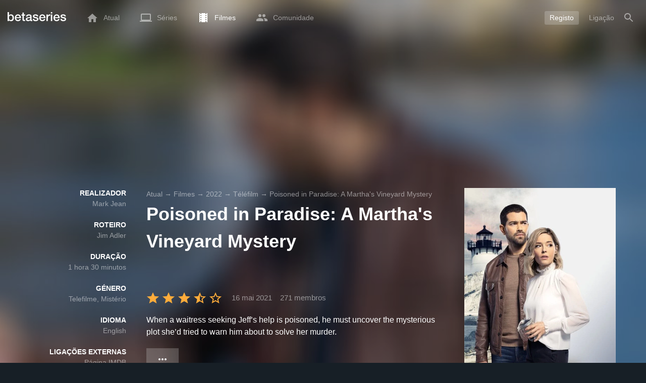

--- FILE ---
content_type: text/html; charset=UTF-8
request_url: https://www.betaseries.com/pt/movie/88293-poisoned-in-paradise-a-marthas-vineyard-mystery
body_size: 24166
content:
<!DOCTYPE html>
<html lang="pt" >
<head prefix="og: http://ogp.me/ns# fb: http://ogp.me/ns/fb# video: http://ogp.me/ns/video#">
    <meta name="twitter:card" content="summary">
    <meta name="twitter:url" content="https://www.betaseries.com/pt/movie/88293-poisoned-in-paradise-a-marthas-vineyard-mystery">
    <meta name="twitter:title" content="Poisoned in Paradise: A Martha's Vineyard Mystery">
    <meta name="twitter:description" content="Filme Telefilme / Mistério realizado em 2021 por Mark JeancomJesse Metcalfe (Jeff &quot;J. W.&quot; Jackson), Sarah Lind (Zee Madieras) eEric Keenleyside (Chief Madieras).">
    <meta name="twitter:site" content="@betaseries">
    <meta name="twitter:image" content="https://www.betaseries.com/pt/film/88293-poisoned-in-paradise-a-marthas-vineyard-mystery/image">
	<meta property="fb:app_id"      content="670849765185424" />
	<meta property="og:type"        content="video.movie" />
	<meta property="og:url"         content="https://www.betaseries.com/pt/movie/88293-poisoned-in-paradise-a-marthas-vineyard-mystery" />
	<meta property="og:title"       content="Poisoned in Paradise: A Martha's Vineyard Mystery" />
	<meta property="og:description" content="Filme Telefilme / Mistério realizado em 2021 por Mark JeancomJesse Metcalfe (Jeff &quot;J. W.&quot; Jackson), Sarah Lind (Zee Madieras) eEric Keenleyside (Chief Madieras)." />
	<meta property="og:image"       content="https://www.betaseries.com/pt/film/88293-poisoned-in-paradise-a-marthas-vineyard-mystery/image" />
    <link rel="canonical" href="https://www.betaseries.com/pt/movie/88293-poisoned-in-paradise-a-marthas-vineyard-mystery" /><link rel="alternate" hreflang="fr" href="https://www.betaseries.com/film/88293-poisoned-in-paradise-a-marthas-vineyard-mystery" /><link rel="alternate" hreflang="en" href="https://www.betaseries.com/en/movie/88293-poisoned-in-paradise-a-marthas-vineyard-mystery" /><link rel="alternate" hreflang="es" href="https://www.betaseries.com/es/movie/88293-poisoned-in-paradise-a-marthas-vineyard-mystery" /><link rel="alternate" hreflang="de" href="https://www.betaseries.com/de/movie/88293-poisoned-in-paradise-a-marthas-vineyard-mystery" /><link rel="alternate" hreflang="it" href="https://www.betaseries.com/it/movie/88293-poisoned-in-paradise-a-marthas-vineyard-mystery" /><link rel="alternate" hreflang="nl" href="https://www.betaseries.com/nl/movie/88293-poisoned-in-paradise-a-marthas-vineyard-mystery" /><link rel="alternate" hreflang="pt" href="https://www.betaseries.com/pt/movie/88293-poisoned-in-paradise-a-marthas-vineyard-mystery" /><link rel="alternate" hreflang="pt-br" href="https://www.betaseries.com/pt-br/movie/88293-poisoned-in-paradise-a-marthas-vineyard-mystery" /><link rel="alternate" hreflang="se" href="https://www.betaseries.com/se/movie/88293-poisoned-in-paradise-a-marthas-vineyard-mystery" /><link rel="alternate" hreflang="pl" href="https://www.betaseries.com/pl/movie/88293-poisoned-in-paradise-a-marthas-vineyard-mystery" /><link rel="alternate" hreflang="ru" href="https://www.betaseries.com/ru/movie/88293-poisoned-in-paradise-a-marthas-vineyard-mystery" /><link rel="alternate" hreflang="uk" href="https://www.betaseries.com/uk/movie/88293-poisoned-in-paradise-a-marthas-vineyard-mystery" /><link rel="alternate" hreflang="tr" href="https://www.betaseries.com/tr/movie/88293-poisoned-in-paradise-a-marthas-vineyard-mystery" /><link rel="alternate" hreflang="x-default" href="https://www.betaseries.com/film/88293-poisoned-in-paradise-a-marthas-vineyard-mystery" /><link rel="preload" fetchpriority="high" as="image" href="https://img.betaseries.com/m1jPVbW0oP6U6uMOee3b0wi5DN4=/600x900/smart/https%3A%2F%2Fpictures.betaseries.com%2Ffilms%2Faffiches%2Foriginal%2F88293.jpg">    <title>Ver Poisoned in Paradise: A Martha's Vineyard Mystery streaming</title>
    <meta name="description" content="Toda a informação sobre o filme Poisoned in Paradise: A Martha's Vineyard Mystery." />
    <meta http-equiv="content-type" content="text/html; charset=utf-8" />
    <meta name="viewport" content="width=device-width, initial-scale=1, minimum-scale=1, maximum-scale=1, user-scalable=no" />
    <meta name="robots" content="max-image-preview:large" />

    <link rel="apple-touch-icon" sizes="180x180" href="https://www.betaseries.com/images/site/apple-touch-icon.png">
    <link rel="icon" type="image/png" sizes="32x32" href="https://www.betaseries.com/images/site/favicon-32x32.png">
    <link rel="icon" type="image/png" sizes="16x16" href="https://www.betaseries.com/images/site/favicon-16x16.png">
    <link rel="manifest" href="https://www.betaseries.com/site.webmanifest">
    <link rel="mask-icon" href="https://www.betaseries.com/images/site/safari-pinned-tab.svg" color="#3b8dd0">
    <meta name="apple-mobile-web-app-title" content="BetaSeries">
    <meta name="application-name" content="BetaSeries">
    <meta name="theme-color" content="#3b8dd0">

    <link rel="search" type="application/opensearchdescription+xml" href="https://www.betaseries.com/data/opensearch.xml" title="BetaSeries" />

	<link rel="preload" media="screen" type="text/css" href="https://www.betaseries.com/css/film.css?v=1769324229" as="style" onload="this.onload=null;this.rel='stylesheet';if (document.querySelectorAll('head>link[type=\'text/css\'][rel=\'preload\']').length==0&&document.querySelector('#critical-css')){document.querySelector('#critical-css').remove();}">
	<noscript><link rel="stylesheet" href="https://www.betaseries.com/css/film.css?v=1769324229" /></noscript>
	<style id="critical-css">#optidigital-adslot-Wallpaper{display:none}.optidigital-ad-center,.optidigital-ad-center-sticky{margin:10px auto}.parent-ad-desktop,.parent-ad-mobile{flex-direction:column;justify-content:center}.parent-ad-mobile{display:flex}.parent-ad-desktop{display:none}@media (min-width:768px){.parent-ad-mobile{display:none}.parent-ad-desktop{display:flex}}.right-ad{float:right}.sticky-ad{position:-webkit-sticky;position:sticky;top:20px}.sideArticle .sticky-ad{top:140px}#optidigital-adslot-Desktop_Interstitial{margin:0}@charset "UTF-8";:root{--default_color:#333333;--link_color:var(--top_color);--bright_color:#ffffff;--background_color:#ffffff;--heading_color:#c1e1fa;--top_color:#3b8dd0;--footer_color:#333333;--gray_hover:#fafafa;--gray_light:#eeeeee;--gray_slight:#dedede;--gray_medium:#999999;--gray_hard:#666666;--body_background:#f2f3f6;--shadow_light:#dddddd;--error:#d50000;--default_background:#171f26;--gutter:calc(15px / 2);--border-radius:6px;--box-shadow:#999 0 0 5px;--background-reco-home:var(--default_background);--background_color_block:#fff;--background_color_block_reverse:#212930;--club-member:#dab766;--club_gradient:linear-gradient(#dab766, #b69121);--background-placeholder:linear-gradient(
        -90deg,
        #e8eaed 0%,
        #dfe0e1 50%,
        #e8eaed 100%
    );--archived_bg:var(--gray_slight);--title_block:var(--top_color);--rewatch_bg:rgb(203 213 225 / 0.1);--rewatch_bg_dark:rgb(71 85 105 / 0.4)}@media (min-width:991px){:root{--gutter:15px}}:root{--blue:#007bff;--indigo:#6610f2;--purple:#6f42c1;--pink:#e83e8c;--red:#dc3545;--orange:#fd7e14;--yellow:#ffc107;--green:#28a745;--teal:#20c997;--cyan:#17a2b8;--white:#fff;--gray:#6c757d;--gray-dark:#343a40;--primary:#007bff;--secondary:#6c757d;--success:#28a745;--info:#17a2b8;--warning:#ffc107;--danger:#dc3545;--light:#f8f9fa;--dark:#343a40;--breakpoint-xs:0;--breakpoint-sm:576px;--breakpoint-md:768px;--breakpoint-lg:992px;--breakpoint-xl:1200px;--font-family-sans-serif:-apple-system,BlinkMacSystemFont,"Segoe UI",Roboto,"Helvetica Neue",Arial,"Noto Sans",sans-serif,"Apple Color Emoji","Segoe UI Emoji","Segoe UI Symbol","Noto Color Emoji";--font-family-monospace:SFMono-Regular,Menlo,Monaco,Consolas,"Liberation Mono","Courier New",monospace}*,::after,::before{box-sizing:border-box}html{font-family:sans-serif;line-height:1.15;-webkit-text-size-adjust:100%}nav{display:block}body{margin:0;font-family:-apple-system,BlinkMacSystemFont,"Segoe UI",Roboto,"Helvetica Neue",Arial,"Noto Sans",sans-serif,"Apple Color Emoji","Segoe UI Emoji","Segoe UI Symbol","Noto Color Emoji";font-size:1rem;font-weight:400;line-height:1.5;color:#212529;text-align:left;background-color:#fff}h1{margin-top:0;margin-bottom:.5rem}p{margin-top:0;margin-bottom:1rem}ul{margin-top:0;margin-bottom:1rem}strong{font-weight:bolder}a{color:#007bff;text-decoration:none;background-color:transparent}img{vertical-align:middle;border-style:none}svg{overflow:hidden;vertical-align:middle}button{border-radius:0}button{margin:0;font-family:inherit;font-size:inherit;line-height:inherit}button{overflow:visible}button{text-transform:none}[type=button],[type=submit],button{-webkit-appearance:button}[type=button]::-moz-focus-inner,[type=submit]::-moz-focus-inner,button::-moz-focus-inner{padding:0;border-style:none}::-webkit-file-upload-button{font:inherit;-webkit-appearance:button}.container{width:100%;padding-right:15px;padding-left:15px;margin-right:auto;margin-left:auto}@media (min-width:576px){.container{max-width:540px}}@media (min-width:768px){.container{max-width:720px}}@media (min-width:992px){.container{max-width:960px}}@media (min-width:1200px){.container{max-width:1140px}}.d-none{display:none!important}@media (min-width:768px){.d-md-block{display:block!important}.d-md-flex{display:flex!important}}.sr-only{position:absolute;width:1px;height:1px;padding:0;overflow:hidden;clip:rect(0,0,0,0);white-space:nowrap;border:0}body{position:relative;font-family:Inter,Roboto,'Helvetica Neue','Arial Nova','Nimbus Sans',Arial,sans-serif;font-weight:400;font-size:14px;line-height:1.2;color:var(--default_color);background:#fff;overscroll-behavior:contain;-ms-overflow-style:none;--reskin-top-height:0;--reskin-container-width:1082px;--reskin-background-color:#0000}ul{margin-bottom:0;padding-left:0;list-style:none}p{margin-bottom:0}h1{font-size:100%;font-weight:400}a{color:var(--link_color)}a{text-decoration:none}h1{clear:both;margin:0 0 var(--gutter);padding:0 7px;min-height:24px;border:1px solid var(--heading_color);text-transform:uppercase;font-family:Helvetica,Arial,sans-serif;font-size:12px;font-weight:700;line-height:26px;color:var(--link_color);background:#fff;-webkit-font-smoothing:antialiased;-moz-osx-font-smoothing:grayscale}strong{font-weight:700;-webkit-font-smoothing:antialiased;-moz-osx-font-smoothing:grayscale}.u-colorWhiteOpacity05{color:#fff!important;opacity:.5;-webkit-font-smoothing:antialiased;-moz-osx-font-smoothing:grayscale}.u-insideBorderOpacity{position:relative}.u-insideBorderOpacity:after{content:"";position:absolute;top:0;right:0;bottom:0;left:0;border-radius:inherit}.u-insideBorderOpacity.u-insideBorderOpacity--01:after{box-shadow:inset 0 0 0 1px rgba(255,255,255,.1)}.cf:after,.cf:before{content:"";display:table}.cf:after{clear:both}.white{color:#fff}.sr-only{position:absolute;width:1px;height:1px;margin:-1px;padding:0;border:0;overflow:hidden;clip:rect(0,0,0,0)}.content{position:relative;padding:var(--gutter) 0 calc(var(--gutter));text-align:left}.svgContainer{display:flex;flex-shrink:0;align-items:center;justify-content:center;width:24px;height:24px;font-size:0}@media (min-width:320px) and (max-width:991px){body{font-size:14px;line-height:18px}#centre{margin-left:0;margin-right:0}h1{font-size:inherit;line-height:24px}}@media (min-width:320px) and (max-width:991px){[type=submit]{width:100%!important}}.container{padding-left:var(--gutter);padding-right:var(--gutter)}@media (min-width:992px){.container{width:auto;max-width:100%}}@media (min-width:1200px){.container{width:1480px;max-width:100%}}@media (max-width:1033px){.container{width:auto;max-width:100%}}.content{padding-top:10px}.btn-reset{display:inline-block;-webkit-appearance:none;-moz-appearance:none;box-sizing:border-box;margin:0;padding:0;border:0;text-align:center;font-size:inherit;vertical-align:middle;background:0;background-clip:padding-box;user-drag:none;font-family:inherit;text-decoration:none}.btn-reset svg{vertical-align:middle}.btn-btn{box-sizing:border-box;padding:5px 10px;border:1px solid var(--gray_slight);border-radius:4px;text-align:center;font-size:inherit;line-height:1.5;color:var(--gray_hard);background-color:#fff}.btn-btn.btn--grey{border-color:#eee;color:#333;background-color:#eee}.btn-blue{padding:4px 10px;text-decoration:none;font-size:14px;line-height:20px;color:#fff;-webkit-font-smoothing:antialiased;-moz-osx-font-smoothing:grayscale}.btn-blue2{padding:6px 10px;text-decoration:none;font-size:14px;line-height:18px;-webkit-font-smoothing:antialiased;-moz-osx-font-smoothing:grayscale}.btn-blue2.btn-blue2.btn-blue2{border:none;color:#fff;background:#54709d}.dropdown-menu{display:none;z-index:100;position:absolute;top:100%;left:0;width:479px;padding:9px;border:1px solid #fff;border-radius:2px;background:#fff;filter:drop-shadow(0 2px 8px rgba(0,0,0,.16))}@media (max-width:480px){.dropdown-menu.dropdown-menu--bottom-xs{top:auto;right:5px;width:auto}}.toolTipWrapper{display:flex;position:relative;align-items:center;justify-content:center;width:100%;height:100%;text-align:left;color:inherit}.tooltipItem{display:none;z-index:10;position:absolute;top:-23px;left:50%;padding:10px;border-radius:2px;font-size:11px;font-weight:400;line-height:13px;white-space:nowrap;color:#fff;background:#212930;transform:translateX(-50%);-webkit-font-smoothing:antialiased;-moz-osx-font-smoothing:grayscale}.tooltipItem.tooltipItem--bottom{top:calc(100% + 16px)}.tooltipItem:after{content:"";display:block;z-index:1;position:absolute;top:100%;left:50%;margin-left:-4px;border-top:4px solid #212930;border-right:4px solid transparent;border-left:4px solid transparent}.tooltipItem.has-carret-bottom-middle:after{top:auto;bottom:100%;border-top:0;border-bottom:4px solid #212930}.tooltipItem.has-carret-10px{padding:7px 10px;font-size:12px}.tooltipItem.has-carret-10px:after{margin-left:-10px;border-width:10px}body.layout-1320 .container-1320{width:100%;margin:0 auto;padding-right:60px;padding-left:60px;max-width:calc(1320px + (2 * 60px))}body.layout-1320 .wrapper.container{width:auto;padding-left:0;padding-right:0}@media (max-width:1440px){body.layout-1320 .container-1320{max-width:100%;padding-left:0;padding-right:0}}@media (max-width:1199px){body.layout-1320 .wrapper.container{max-width:none}}.positionRelative>.btnPlayVideoWrapper{z-index:1;position:absolute;top:50%;left:50%;width:auto;height:auto;border-radius:50%;background:rgba(0,0,0,.2);transform:translate(-50%,-50%)}.stars{display:inline-block;position:relative;font-size:0;white-space:nowrap;vertical-align:middle}.stars .star-svg{width:12px;height:12px}.stars .star-svg+.star-svg{margin-left:2px}.js-notification-standalone-container{position:fixed;top:85px;right:15px;z-index:1502}.js-close-dropdowns,.js-close-elements{display:none;z-index:10;position:absolute;top:0;right:0;bottom:0;left:0}.popinWrapper[aria-hidden=true]{display:none}.popinWrapper{display:flex;z-index:2000;position:fixed;top:0;right:0;bottom:0;left:0;align-items:center;justify-content:center;padding-right:15px;padding-left:15px;font-size:14px;line-height:16px;background:rgba(13,21,28,.3)}.popinWrapper [role=dialog]{position:relative;width:100%;margin:40px 0;padding:15px;max-width:500px;color:#333;background:#fff}.popinWrapper p{margin:0 0 10px}.popinWrapper [data-a11y-dialog-hide]{z-index:10;position:absolute;top:7px;right:7px;padding:8px}.popinWrapper .button-set{text-align:right;margin-top:30px}.popinWrapper .button-set .btn-btn{width:auto!important;border-radius:0;font-size:12px;font-weight:700}.popinWrapper .button-set:not(.textAlignLeft):not(.textAlignCenter) .btn-btn{margin-left:15px}.faceboxDisplay{display:none;z-index:1505;position:fixed;top:0;right:0;bottom:0;left:0;align-items:center;justify-content:center;background:rgba(13,21,28,.3);overflow:auto}#facebox{width:100%;z-index:101;box-sizing:border-box;padding:0 10px}@media (min-width:320px) and (max-width:991px){#facebox{padding:0}}.menu{z-index:1000;position:relative;width:100%;margin:0;text-align:left;background:var(--top_color)}.menu{position:absolute;top:0;right:0;left:0}.menu-wrapper{display:flex;position:relative;align-items:center}.menu-empty{flex-grow:1}.mainlogo{display:flex;align-items:center;margin-right:20px}.mainlogo img{position:relative;top:-2px}body{padding-top:70px}@media (max-width:991px){body{padding-top:35px}}.menu-icon{vertical-align:middle;font-size:0}.menu-icon+span{padding-left:10px}.menu-link{display:flex;position:relative;align-items:center;height:50px;padding:0 20px;text-decoration:none;font-size:14px;color:var(--bright_color);-webkit-font-smoothing:antialiased;-moz-osx-font-smoothing:grayscale;background:0}.menu-link .svgContainer{width:24px;height:24px}.menu-item--currentPage .hover-white{fill:#fff}.menu-empty~*>.menu-link{padding:0 10px}.wrapper.container .menu-toggle{display:none;position:relative;width:100%;height:60px;margin:-10px 0 0;line-height:60px;color:var(--top_color)}.wrapper.container .menu-toggle span{position:relative}.wrapper.container .menu-toggle span:after{content:"";display:block;z-index:1;position:absolute;top:50%;right:-15px;border-top:5px solid var(--top_color);border-right:5px solid transparent;border-left:5px solid transparent;transform:translateY(calc(-50% + 3px))}.menu-transparent .menu{background:0 0}.menu-transparent .menu .hover-white,.menu-transparent .svgSearch{fill:#fff}.menu-transparent .menu-item:not(.menu-item--currentPage) .menu-link{opacity:.5}.menu-transparent .menu-item-CreateAccount{margin-right:10px;opacity:1!important}.menu-transparent .menu-createAccount{padding:5px 10px 6px;border-radius:3px;background:rgba(255,255,255,.2)}@supports (-webkit-backdrop-filter:blur(1px)) or (backdrop-filter:blur(1px)){body.menu-transparent .menu{position:fixed}}@media (min-width:320px) and (max-width:991px){.menu-link{padding-left:10px;padding-right:10px;height:44px}.menu-link .menu-icon svg{display:block}.menu-wrapper{justify-content:space-between;height:44px;padding-right:0;padding-left:0}}@media (max-width:327px){.menu-link{padding-left:5px!important;padding-right:5px!important}}@media (max-width:767px){.menu>.container{padding-left:0;padding-right:0}}@media (min-width:991px){.menu .mainlogo{height:30px;margin-top:20px;margin-bottom:20px}}@media (max-width:1056px){.menu .hidden-xs{display:none}}.header-navigation{display:none;position:absolute;top:100%;left:10px;padding:0;width:auto;border:0;box-shadow:none;border-bottom-left-radius:2px;border-bottom-right-radius:2px;background:#fff;z-index:1000!important;transform:translateY(-5px);filter:drop-shadow(0 2px 8px rgba(0,0,0,.16))}.header-navigation:not([aria-labelledby]){display:block;visibility:hidden;z-index:-1;opacity:0}.header-navigation-item,.header-navigation>a{display:block;padding:7px 10px;white-space:nowrap;color:#212930;-webkit-font-smoothing:antialiased;-moz-osx-font-smoothing:grayscale}.header-navigation>*+*{border-top:1px #eee solid}.header-navigation[aria-labelledby]{display:none}@media (min-width:320px) and (max-width:991px){.header-navigation{top:100%;right:0;left:0}}@media (min-width:991px){.header-navigation{border-top-left-radius:2px;border-top-right-radius:2px;font-size:14px}.header-navigation:before{content:"";display:block;z-index:1;position:absolute;top:0;left:10px;width:0;height:0;border-right:12px solid transparent;border-bottom:12px solid #fff;border-left:12px solid transparent;transform:translateY(-100%)}.menu-item.has-headerNavigation{position:relative}}@media (min-width:901px) and (max-width:991px){.header-navigation{left:calc(-15px / 2);right:calc(-15px / 2)}}.menu-toggle{display:block;margin:20px auto;text-align:center}.slidesNav.slidesNav{display:none;z-index:30;position:absolute;top:57px;right:6px;width:48px;height:48px;border-radius:50%;background:#fff center no-repeat url("data:image/svg+xml;charset=UTF-8,<svg fill='%230D151C' width='15' height='25' xmlns='http://www.w3.org/2000/svg'><path d='M.18 21.68l9.16-9.18L.18 3.32 3 .5l12 12-12 12z' fill-rule='nonzero'/></svg>")}.slidesNav.slidesNav--left{right:auto;left:6px;transform:rotate(180deg)}.slide__comment .btn-reset{position:absolute;top:0;right:0;left:0;bottom:0;width:100%}.popinWrapper [role=dialog]{max-height:calc(100vh - 160px)}.popinWrapper .popin-content,.popinWrapper .popin-content-html,.popinWrapper .popin-content-reactmodule,.popinWrapper [role=dialog],.popinWrapper [role=document]{display:flex;flex-direction:column;min-height:0}#reactjs-recommendation{background-color:var(--footer_color);color:var(--bright_color);border:rgba(255,255,255,.5) solid 1px;font-size:14px;max-width:900px;margin:auto}.container-recommendation-popin{position:relative;max-height:500px}.close-recommendation-popin{position:absolute;top:0;right:0;padding:8px;z-index:100;font-size:30px;color:var(--bright_color);margin-top:-7px}#body-recommendation-popin{position:fixed;top:0;bottom:0;left:0;right:0;z-index:1100;background-color:rgba(0,0,0,.5);display:none;justify-content:center;align-items:center}@media (max-width:767px){#reactjs-recommendation{border:none}#reactjs-recommendation{height:100vh}.container-recommendation-popin{width:100vw;max-height:100vh;margin:auto}.close-recommendation-popin{top:10px;right:10px}}#optidigital-adslot-Wallpaper{display:none}.parent-ad-desktop,.parent-ad-mobile{flex-direction:column;justify-content:center}.parent-ad-mobile{display:flex}.parent-ad-desktop{display:none}@media (min-width:768px){.parent-ad-mobile{display:none}.parent-ad-desktop{display:flex}}.displayFlex{display:flex}.alignItemsCenter{align-items:center}.flexDirectionColumn{flex-direction:column}.justifyContentCenter{justify-content:center}.alignItemsStart{align-items:start}.justifySelfCenter{justify-self:center}.positionRelative{position:relative}.displayBlock{display:block}.widthFitContent{width:fit-content}.marginTop10{margin-top:10px!important}.zIndex10{z-index:10}.objectFitCover{object-fit:cover}.theme-top_color{background:var(--top_color)}body.bodyBackgroundImage{background-attachment:fixed;background-color:var(--default_background);background-position:center;background-repeat:no-repeat;background-size:cover}.grid-informations{display:grid;align-items:start;max-width:100%;grid-gap:40px}.blockInformations__details{margin-bottom:0;font-size:14px;line-height:21px;color:#fff;-webkit-font-smoothing:antialiased;-moz-osx-font-smoothing:grayscale}.blockInformations__details strong{text-transform:uppercase}.blockInformations__details li{margin-bottom:0}.blockInformations__title{margin:0 0 20px 0;padding:0;border:0;text-transform:none;font-family:inherit;font-size:36px;font-weight:700;line-height:54px;color:#fff;background:0 0}.blockInformations__metadatas{display:flex;align-items:center;-webkit-font-smoothing:antialiased;-moz-osx-font-smoothing:grayscale}.blockInformations__metadatas>*+*{padding-left:16px}.blockInformations__metadatas .stars{vertical-align:-6px}.blockInformations__metadatas .stars .star-svg{width:26px;height:24px;margin-right:3px}.blockInformations__actions{display:flex;flex-wrap:wrap;align-items:flex-start;margin-top:20px;font-size:14px;line-height:21px;clear:both}.blockInformations__actions#watch-buttons{min-height:53px;flex-wrap:nowrap;white-space:nowrap}.blockInformations__actions#watch-buttons::-webkit-scrollbar{display:none}.blockInformations__action .header-navigation{top:62px;left:10px;width:243px}.blockInformations__poster{position:relative;min-height:450px}.blockInformations__poster svg{width:76px;height:76px;fill:#fff}@media (max-width:597px){.blockInformations__title{margin-bottom:5px;font-size:22px;line-height:26px}.blockInformations__metadatas .stars{display:block;margin-bottom:8px;vertical-align:top}.blockInformations__metadatas>*{padding-right:10px}.blockInformations__metadatas>*+*{padding-left:0}.blockInformations__metadatas .stars .star-svg{width:16px;height:16px}}@media (max-width:597px){.blockInformations__metadatas{align-items:flex-start}}@media (min-width:598px){.blockInformations__metadatas{font-size:15px}}@media (max-width:361px){.blockInformations__poster img{max-width:100%;height:auto}}@media (max-width:997px){.blockInformations__poster{margin:0 auto}.blockInformations__details{display:none}.blockInformations__details li{padding:0 14px 0 0}.blockInformations__details strong{padding-right:6px}}@media (max-width:1240px){.grid-informations{grid-gap:15px;margin:10px}}@media (min-width:998px){.grid-informations{grid-template-columns:250px 390px 300px}.blockInformations__details{text-align:right}.blockInformations__details strong{display:block}.blockInformations__details li+li{margin-top:21px}}@media (min-width:1190px){.grid-informations{grid-template-columns:250px 590px 300px}}.breadcrumb{z-index:1;width:100%;margin:0;overflow:hidden;line-height:25px;color:#fff;opacity:.5}.breadcrumb a{padding:0;color:#fff}.breadcrumb--full{float:none;box-sizing:border-box;width:100%;box-shadow:none}@media (max-width:1240px){.blockInformations__actions{margin-top:15px}}.slidesWrapper button{display:none}</style>
	<style></style>
<meta property="og:locale" content="pt_US" /><script defer type="text/javascript" src="https://choices.consentframework.com/js/pa/22168/c/BXMjP/stub" charset="utf-8"></script><script>window.Sddan = {"info":{"si":"","cat_name":"","hd_m":"","hd_s256":"","jb_profile":"","product_name":"","product_type":"","uf_bday":"","uf_gender":""}};</script><script defer type="text/javascript" src="https://choices.consentframework.com/js/pa/22168/c/BXMjP/cmp" charset="utf-8" async></script>    <script>!function(t){"use strict";t.loadCSS||(t.loadCSS=function(){});var e=loadCSS.relpreload={};if(e.support=function(){var e;try{e=t.document.createElement("link").relList.supports("preload")}catch(t){e=!1}return function(){return e}}(),e.bindMediaToggle=function(t){var e=t.media||"all";function a(){t.addEventListener?t.removeEventListener("load",a):t.attachEvent&&t.detachEvent("onload",a),t.setAttribute("onload",null),t.media=e}t.addEventListener?t.addEventListener("load",a):t.attachEvent&&t.attachEvent("onload",a),setTimeout(function(){t.rel="stylesheet",t.media="only x"}),setTimeout(a,3e3)},e.poly=function(){if(!e.support())for(var a=t.document.getElementsByTagName("link"),n=0;n<a.length;n++){var o=a[n];"preload"!==o.rel||"style"!==o.getAttribute("as")||o.getAttribute("data-loadcss")||(o.setAttribute("data-loadcss",!0),e.bindMediaToggle(o))}},!e.support()){e.poly();var a=t.setInterval(e.poly,500);t.addEventListener?t.addEventListener("load",function(){e.poly(),t.clearInterval(a)}):t.attachEvent&&t.attachEvent("onload",function(){e.poly(),t.clearInterval(a)})}"undefined"!=typeof exports?exports.loadCSS=loadCSS:t.loadCSS=loadCSS}("undefined"!=typeof global?global:this);</script>
    <script defer event-adblock="false" event-logged_in="false" data-domain="betaseries.com" data-api="/api/call" src="/js/script.js"></script>    <script>window.plausible = window.plausible || function() { (window.plausible.q = window.plausible.q || []).push(arguments) }</script>
    <link href="https://plus.google.com/116191640078967016412/" rel="publisher" />
    <link rel="dns-prefetch" href="https://www.betaseries.com">
    <link rel="dns-prefetch" href="https://img.betaseries.com">
    <link rel="dns-prefetch" href="https://googleads.g.doubleclick.net">
    <link rel="dns-prefetch" href="https://www.googleadservices.com">
    <link rel="dns-prefetch" href="https://www.google.com">
    <link rel="dns-prefetch" href="https://js.sddan.com">
    <link rel="dns-prefetch" href="https://www.googletagmanager.com">
        <meta name="apple-itunes-app" content="app-id=874954616" />
    <script>window.bsQueue=function(){var n=[];return{enqueue:function(e){"function"==typeof e&&n.push(e)},executeAll:function(){for(;n.length>0;)n.shift()()}}}();</script>

    <style type="text/css" id="styleRoot">
            </style>
<script>
        var optidigitalQueue = optidigitalQueue || {};
        optidigitalQueue.cmd = optidigitalQueue.cmd || [];
    </script><script type='text/javascript'
            id='optidigital-ad-init'
            async
            config='{"adUnit": "/22269119890/betaseries.com/fiche-film", "pageTargeting": {"issafe":"1","logged":"0","locale":"pt"}}'
            src='//scripts.opti-digital.com/tags/?site=betaseries'>
        </script><script async src="https://fundingchoicesmessages.google.com/i/pub-8657258600034437?ers=1" nonce="wwxOjPG9_1sPX4DpJ7B6OA"></script><script nonce="wwxOjPG9_1sPX4DpJ7B6OA">(function() {function signalGooglefcPresent() {if (!window.frames['googlefcPresent']) {if (document.body) {const iframe = document.createElement('iframe'); iframe.style = 'width: 0; height: 0; border: none; z-index: -1000; left: -1000px; top: -1000px;'; iframe.style.display = 'none'; iframe.name = 'googlefcPresent'; document.body.appendChild(iframe);} else {setTimeout(signalGooglefcPresent, 0);}}}signalGooglefcPresent();})();</script></head>
<body  class="menu-transparent bodyBackgroundImage layout-1320" style="background-image: linear-gradient(rgba(23, 31, 38, .3), rgba(23, 31, 38, .3)), url('https://img.betaseries.com/XsPTGEH9ifLYnIAoTgSFVJws7Hs=/920x540/smart/filters:blur(30)/https%3A%2F%2Fpictures.betaseries.com%2Ffilms%2Fbackdrops%2Foriginal%2F88293.jpg')">
<!-- Wallpaper --><div id="optidigital-adslot-Wallpaper" style="display:none;" class="Wallpaper"></div>    <!-- Google Tag Manager (noscript) -->
    <noscript><iframe src="https://www.googletagmanager.com/ns.html?id=GTM-W9VJ548" height="0" width="0" style="display:none;visibility:hidden"></iframe></noscript>
    <!-- End Google Tag Manager (noscript) -->
    <div style="display: none;">
        <svg xmlns="http://www.w3.org/2000/svg">
    <symbol id="icon-star-disable" viewBox="0 0 12 11">
        <path d="M6 8.841l3.708 2.159-.984-4.07 3.276-2.738-4.314-.353-1.686-3.838-1.686 3.838-4.314.353 3.276 2.738-.984 4.07z" fill-rule="nonzero" fill="#EEEEEE"/>
    </symbol>
    <symbol id="icon-star-empty" viewBox="0 0 12 11">
        <path d="M12 4.192l-4.314-.359-1.686-3.833-1.686 3.838-4.314.353 3.276 2.738-.984 4.07 3.708-2.159 3.708 2.159-.978-4.07 3.27-2.738zm-6 3.566l-2.256 1.314.6-2.478-1.992-1.667 2.628-.22 1.02-2.333 1.026 2.339 2.628.22-1.992 1.667.6 2.478-2.262-1.32z" fill-rule="nonzero" fill="#FFAC3B"/>
    </symbol>
    <symbol id="icon-star-full" viewBox="0 0 12 11">
        <path d="M6 8.841l3.708 2.159-.984-4.07 3.276-2.738-4.314-.353-1.686-3.838-1.686 3.838-4.314.353 3.276 2.738-.984 4.07z" fill-rule="nonzero" fill="#FFAC3B"/>
    </symbol>
    <symbol id="icon-star-half" viewBox="0 0 12 11">
        <path d="M12 4.192l-4.314-.359-1.686-3.833-1.686 3.838-4.314.353 3.276 2.738-.984 4.07 3.708-2.159 3.708 2.159-.978-4.07 3.27-2.738zm-6 3.566v-5.384l1.026 2.339 2.628.22-1.992 1.667.6 2.478-2.262-1.32z" fill-rule="nonzero" fill="#FFAC3B"/>
    </symbol>
    <symbol id="icon-starblue-disable" viewBox="0 0 12 11">
        <path d="M6 8.841l3.708 2.159-.984-4.07 3.276-2.738-4.314-.353-1.686-3.838-1.686 3.838-4.314.353 3.276 2.738-.984 4.07z" fill-rule="nonzero" fill="#EEEEEE"/>
    </symbol>
    <symbol id="icon-starblue-empty" viewBox="0 0 12 11">
        <path d="M12 4.192l-4.314-.359-1.686-3.833-1.686 3.838-4.314.353 3.276 2.738-.984 4.07 3.708-2.159 3.708 2.159-.978-4.07 3.27-2.738zm-6 3.566l-2.256 1.314.6-2.478-1.992-1.667 2.628-.22 1.02-2.333 1.026 2.339 2.628.22-1.992 1.667.6 2.478-2.262-1.32z" fill-rule="nonzero" fill="#3B8DD0"/>
    </symbol>
    <symbol id="icon-starblue-full" viewBox="0 0 12 11">
        <path d="M6 8.841l3.708 2.159-.984-4.07 3.276-2.738-4.314-.353-1.686-3.838-1.686 3.838-4.314.353 3.276 2.738-.984 4.07z" fill-rule="nonzero" fill="#3B8DD0"/>
    </symbol>
    <symbol id="icon-starblue-half" viewBox="0 0 12 11">
        <path d="M12 4.192l-4.314-.359-1.686-3.833-1.686 3.838-4.314.353 3.276 2.738-.984 4.07 3.708-2.159 3.708 2.159-.978-4.07 3.27-2.738zm-6 3.566v-5.384l1.026 2.339 2.628.22-1.992 1.667.6 2.478-2.262-1.32z" fill-rule="nonzero" fill="#3B8DD0"/>
    </symbol>
</svg>
    </div>

    <div id="fb-root"></div>

    <div id="popup-bg" class="faceboxDisplay">
        <div id="facebox"></div>
    </div>

    <div class="popinWrapper" id="popin-dialog" aria-hidden="true">
    <div tabindex="-1" data-a11y-dialog-hide></div>
    <div role="dialog" aria-labelledby="dialog-title">
        <div role="document">
            <div class="popin-content">
                <div class="popin-content-reactmodule">
                </div>
                <div class="popin-content-html">
                    <div class="title" id="dialog-title" tabindex="0"></div>
                    <div class="popin-content-ajax">
                        <p></p>
                    </div>
                    <div class="button-set">
                        <button class="btn-reset btn-btn btn--grey js-close-popupalert" type="button" id="popupalertno">
                            Non
                        </button><button class="btn-reset btn-btn btn-blue2 js-close-popupalert" type="submit" id="popupalertyes">
                            OK, j'ai compris
                        </button>
                    </div>
                </div>
            </div>
            <button id="popin-showClose" data-a11y-dialog-hide class="btn-reset js-close-popupalert" type="button" aria-label="Fermer la popin">
                <svg fill="#333" class="SvgClosePopin" width="14" height="14" viewBox="0 0 14 14" xmlns="http://www.w3.org/2000/svg"><path d="M7 .333c-3.687 0-6.667 2.98-6.667 6.667s2.98 6.667 6.667 6.667 6.667-2.98 6.667-6.667-2.98-6.667-6.667-6.667zm3.333 9.06l-.94.94-2.393-2.393-2.393 2.393-.94-.94 2.393-2.393-2.393-2.393.94-.94 2.393 2.393 2.393-2.393.94.94-2.393 2.393 2.393 2.393z" fill="inherit" /></svg>
            </button>
        </div>
    </div>
</div>

    
<div class="js-notification-standalone-container d-none d-md-block"></div>

<script type="text/template" id="growl-notification-template">
    <div
        class="notification notification--standalone notification--unread"
        id="i%notification_id%"
        data-ref-id="%notification_ref-id%"
        data-type="%notification_type%"
        onClick="setModalCommentId(this)"
    >
        <div class="media">
            <div class="media-left">
                <a href="https://www.betaseries.com/pt/member/%25notification_username%25" class="avatar" data-displaylink="%notification_datadisplaylink%">
                    <img src="%notification_avatar%" width="40" height="40" alt="" />
                </a>
            </div>
            <div class="media-body">
                <div class="displayFlex">
                    <div class="notification__text alignSelfFlexStart">
                        <p>%notification_text%</p>
                        <div class="notification__datas">
                            <span class="mainTime">%notification_date%</span>
                            <button type="button" class="btn-reset" onclick="deleteNotification('%notification_id%');"><span class="mainTime">∙</span> Ocultar</button>
                        </div>
                    </div>
                    <div class="notification__image alignSelfFlexStart" data-displayimage="%notification_datadisplayimage%">
                        <img src="%notification_image%" alt="" height="38" width="38" />
                    </div>
                </div>
            </div>
        </div>
    </div>
</script>

<nav id="top" class="menu theme-top_color">
    <div class="container">
        <div class="menu-wrapper" id="js-menu-aim">
            <a href="/pt/pt/" class="mainlogo d-none d-md-flex">
                <img src="https://www.betaseries.com/images/site/betaseries.svg" alt="Logo BetaSeries" width="116" height="18" />
            </a>
            
<div class="menu-item  headerNavigation-hover">
    <a href="/pt/pt/" class="menu-link js-hideMenuOpen">
        <span class="svgContainer menu-icon menu-icon--home">
            <svg width="20" height="17" viewBox="0 0 20 17" xmlns="http://www.w3.org/2000/svg"><path class="hover-white" d="M8 17v-6h4v6h5v-8h3l-10-9-10 9h3v8z" fill-rule="nonzero" fill="#1365A8"/></svg>
        </span>
        <span class="hidden-xs">
            Atual
        </span>
    </a>
    </div>

<div class="menu-item has-headerNavigation headerNavigation-hover">
    <a class="menu-link js-hideMenuOpen" href="/pt/shows/">
        <span class="svgContainer menu-icon menu-icon--laptop">
            <svg width="24" height="16" viewBox="0 0 24 16" xmlns="http://www.w3.org/2000/svg"><path class="hover-white" d="M20 14c1.1 0 1.99-.9 1.99-2l.01-10c0-1.1-.9-2-2-2h-16c-1.1 0-2 .9-2 2v10c0 1.1.9 2 2 2h-4v2h24v-2h-4zm-16-12h16v10h-16v-10z" fill-rule="nonzero" fill="#1365A8"/></svg>
        </span>
        <span class="hidden-xs">
            Séries
                    </span>
    </a>
    <div class="header-navigation" role="nav">
                            <a
            href="/pt/shows/"
            class=""
                    >Todas as séries</a>
                            <a
            href="/pt/calendar"
            class=""
                    >Calendário de lançamentos</a>
                            <a
            href="/pt/pt/quiz/"
            class=""
                    >O Grande Questionário à Curiosidade</a>
            
    </div>
</div>

<div class="menu-item menu-item--currentPage has-headerNavigation headerNavigation-hover">
    <a class="menu-link js-hideMenuOpen" href="/pt/movies/">
        <span class="svgContainer menu-icon menu-icon--film">
            <svg width="16" height="18" viewBox="0 0 16 18" xmlns="http://www.w3.org/2000/svg"><path class="hover-white" d="M14 0v2h-2v-2h-8v2h-2v-2h-2v18h2v-2h2v2h8v-2h2v2h2v-18h-2zm-10 14h-2v-2h2v2zm0-4h-2v-2h2v2zm0-4h-2v-2h2v2zm10 8h-2v-2h2v2zm0-4h-2v-2h2v2zm0-4h-2v-2h2v2z" fill-rule="nonzero" fill="#1365A8"/></svg>
        </span>
        <span class="hidden-xs">
            Filmes
                    </span>
    </a>
    <div class="header-navigation" role="nav">
                            <a
            href="/pt/movies/"
            class=""
                    >Todos os filmes</a>
                            <a
            href="/pt/calendar?shows=films"
            class=""
                    >Lançamentos de filmes</a>
            
    </div>
</div>

<div class="menu-item has-headerNavigation headerNavigation-hover">
    <a class="menu-link js-hideMenuOpen" href="/pt/about">
        <span class="svgContainer menu-icon">
            <svg width="22" height="14" viewBox="0 0 22 14" xmlns="http://www.w3.org/2000/svg"><path class="hover-white" d="M15 6c1.66 0 2.99-1.34 2.99-3s-1.33-3-2.99-3c-1.66 0-3 1.34-3 3s1.34 3 3 3zm-8 0c1.66 0 2.99-1.34 2.99-3s-1.33-3-2.99-3c-1.66 0-3 1.34-3 3s1.34 3 3 3zm0 2c-2.33 0-7 1.17-7 3.5v2.5h14v-2.5c0-2.33-4.67-3.5-7-3.5zm8 0c-.29 0-.62.02-.97.05 1.16.84 1.97 1.97 1.97 3.45v2.5h6v-2.5c0-2.33-4.67-3.5-7-3.5z" fill-rule="nonzero" fill="#1365A8"/></svg>
        </span>
        <span class="hidden-xs">
            Comunidade
        </span>
    </a>
    <div class="header-navigation" role="nav">
                            <a
            href="https://discord.gg/4Q3avDs"
            class=""
                                                target="_blank"
                                                                rel="noopener noreferrer"
                                    >Servidor Discord</a>
                            <a
            href="https://support.betaseries.com"
            class=""
                                                target="_blank"
                                                                rel="noopener noreferrer"
                                    >Perguntas Mais Frequentes</a>
                            <a
            href="/pt/about"
            class=""
                    >A respeito de BetaSeries</a>
                            <a
            href="/pt/club"
            class=""
                    >O Clube</a>
                            <a
            href="/pt/team"
            class=""
                    >A equipa</a>
            
    </div>
</div>

<div class="menu-empty"></div>


    <div class="menu-item menu-item-CreateAccount hidden-xs">
        <a href="/pt/registration?utm_source=website&utm_medium=link&utm_campaign=header" class="btn-blue menu-createAccount js-hideMenuOpen">
            Registo
        </a>
    </div>
    <div class="menu-item">
        <a href="/pt/pt/identification" class="menu-link js-hideMenuOpen">
            <span>
                Ligação
            </span>
        </a>
    </div>
    <div id="reactjs-header-search" style="width: 38px;">
        <div class="menu-item">
            <button type="button" class="btn-reset menu-link" style="padding-left: 10px; padding-right: 10px;" aria-label="Pesquisa" onclick="document.location.href='/pt/shows/';">
                <svg fill="#1365A8" class="svgSearch" width="18" height="18" viewBox="0 0 18 18" xmlns="http://www.w3.org/2000/svg"><path d="M12.5 11h-.79l-.28-.27c.98-1.14 1.57-2.62 1.57-4.23 0-3.59-2.91-6.5-6.5-6.5s-6.5 2.91-6.5 6.5 2.91 6.5 6.5 6.5c1.61 0 3.09-.59 4.23-1.57l.27.28v.79l5 4.99 1.49-1.49-4.99-5zm-6 0c-2.49 0-4.5-2.01-4.5-4.5s2.01-4.5 4.5-4.5 4.5 2.01 4.5 4.5-2.01 4.5-4.5 4.5z" fill="inherit"></path></svg>
            </button>
        </div>
    </div>
        </div>
    </div>
    </nav>


<script>
  const headerTranslations = {
      "menu.search.placeholder": "Procurar uma série, filme, coleção, pessoa ou notícia",
      "menu.search.movie.none.label": "Nenhum filme corresponde a<br />à sua pesquisa.",
      "menu.search.movie.title": "Filmes",
      "menu.search.member.none.label": "Nenhum membro encontrou uma correspondência para<br />.",
      "menu.search.member.title": "Membros",
      "menu.search.member.image.alt": "Perfil de %login%",
      "menu.search.show.none.label": "Nenhuma série corresponde a<br />à sua pesquisa.",
      "menu.search.show.title": "Séries",
      "menu.search.show.image.alt": "Poster de %title%",
  }
</script>

    </div></div>

    <script type="application/ld+json">
    {
        "@context": "http://schema.org",
        "@type": "WebSite",
        "name": "BetaSeries",
        "description" : "Ver Poisoned in Paradise: A Martha's Vineyard Mystery streaming",
        "url": "https://www.betaseries.com/pt/pt/",
        "image": "https://www.betaseries.com/images/site/og_facebook.png",
        "sameAs": [
            "https://twitter.com/betaseries",
            "https://www.facebook.com/betaseries/"
        ]
    }
    </script>

<script>
    const hasMobile = window.innerWidth <= 760
    window.addEventListener('resize', () => {
        if(hasMobile){
            document.getElementById('container-recommendation-popin').style.height = window.innerHeight + "px"
        }
    })
    window.addEventListener('DOMContentLoaded', async() => {
        if (window.location.hash === '#recommandation') {
            document.getElementById('body-recommendation-popin').style.display = 'flex';
            document.getElementsByTagName('body')[0].style.overflow = 'hidden';
            const load = await loadRecommendationModule('recommendation');
        }
        if(hasMobile){
            document.getElementById('container-recommendation-popin').style.height = window.innerHeight + "px"
        }
    });
</script>
<div id="body-recommendation-popin">
    <div id="container-recommendation-popin" class="container-recommendation-popin">
        <div class="close-recommendation-popin" onclick="document.getElementById('body-recommendation-popin').style.display = 'none'; document.getElementsByTagName('body')[0].style.overflow = ''">&times;</div>
        <div id="reactjs-recommendation">
        <div class="displayFlex justifyContentCenter alignItemsCenter flexDirectionColumn" style="width: 900px; height: 500px;">
            <div style="margin-bottom: 50px;">Carregamento em progresso</div>
                <div class="spinner displayFlex justifyContentCenter alignItemsCenter" style="height: 144px">
                    <div class="spinner__inner">
                        <svg
                        style="animation: infiniteRotate 2s linear infinite; display: block;"
                        width="144"
                        height="144"
                        viewBox="0 0 48 48"
                        xmlns="http://www.w3.org/2000/svg"
                        >
                        <g fill="none">
                            <path d="M.5 0h48v48h-48z"/>
                            <path
                                d="M6.5 24h-6c0-13.255 10.745-24 24-24v6c-10.839 0-18 8.905-18 18z"
                                fill="#eee"
                            />
                        </g>
                        </svg>
                    </div>
                </div>
            </div>
        </div>
    </div>
</div>

    <div class="content content_op" id="contenu">

                <div class="wrapper container " style="order:2;">
        <span data-banner></span>

            <div id="centre" class="cf">
                <button type="button" class="menu-toggle btn-toggle-sidebar btn-reset" id="btn-toggle-menu">
                    <span id="btn-toggle-menu-wording">Menu</span>
                </button>
<style type="text/css">
    a[role="button"].js-show-fulltext:before {
        content: "… ";
    }
    a[role="button"].js-show-fulltext:after {
        content:"Mais";
    }
</style>



    
<div class="container-1320">
    <!-- Billboard_1 --><div class="parent-ad-desktop " style="min-height: 280px;"><div style="display: none;" class="Billboard_1 "></div></div><!-- Mobile_Top --><div class="parent-ad-mobile" style="min-height: 450px;"><div style="display: none;" class="Mobile_Top"></div></div>
    
    <div class="grid-informations blockInformations informations-reskin">
        <ul class="blockInformations__details">
                                                    <li>
                    <strong>Realizador</strong>
                                            <span class="u-colorWhiteOpacity05">
                            <a href="/pt/person/554042-mark-jean" class="white">Mark Jean</a>
                        </span><br>
                                    </li>
                                        <li>
                    <strong>Roteiro</strong>
                                            <span class="u-colorWhiteOpacity05">
                            <a href="/pt/person/558564-jim-adler" class="white">Jim Adler</a>
                        </span><br>
                                    </li>
                                        <li>
                    <strong>Duração</strong>
                    <span class="u-colorWhiteOpacity05">
                        1 hora 30 minutos
                    </span>
                </li>
                                        <li>
                    <strong>Género</strong>
                    <span class="u-colorWhiteOpacity05">
                        Telefilme, Mistério
                    </span>
                </li>
                                        <li>
                    <strong>Idioma</strong>
                    <span class="u-colorWhiteOpacity05">
                        English
                    </span>
                </li>
                                    <li>
    <strong>Ligações externas</strong>
    <span class="u-colorWhiteOpacity05">
            <a class="white" href="https://www.imdb.com/title/tt14376526" target="_blank">Página IMDB</a><br>
        <a class="white" href="https://www.themoviedb.org/movie/809349" target="_blank">Página do TheMovieDB</a>
    </span>
</li>
<li>
    <strong>Última atualização</strong>
    <span class="u-colorWhiteOpacity05">
        21 novembre 2025 - 06:01<br>em 11 bases de dados
    </span>
</li>
        </ul>
        <div>
                <div class="breadcrumb breadcrumb--full">
                    <a style="color: #fff;" href="https://www.betaseries.com/pt/pt/">Atual</a>
                    &rarr; <a style="color: #fff;" href="https://www.betaseries.com/pt/movies/">Filmes</a>
                    &rarr; <a style="color: #fff;" href="https://www.betaseries.com/pt/movies/release-2022">2022</a>
                    &rarr; <a style="color: #fff;" href="https://www.betaseries.com/pt/movies/release-2022/genre-telefilm">Téléfilm</a>
                    &rarr; <a style="color: #fff;" href="https://www.betaseries.com/pt/movie/88293-poisoned-in-paradise-a-marthas-vineyard-mystery">Poisoned in Paradise: A Martha&#039;s Vineyard Mystery</a>
            </div>

            <h1 class="blockInformations__title">
                Poisoned in Paradise: A Martha&#039;s Vineyard Mystery
            </h1>
            
            <!-- Tonefuse 100006699 disabled -->
            <div class="blockInformations__actions" id="watch-buttons" data-type="film" data-id="88293" data-offer="svod">
                            </div>
            <div class="blockInformations__metadatas">
                <span class="stars js-render-stars" title="3,67 / 5  (9)"><svg viewBox="0 0 100 100" class="star-svg"><use xlink:href="#icon-star-full"></use></svg><svg viewBox="0 0 100 100" class="star-svg"><use xlink:href="#icon-star-full"></use></svg><svg viewBox="0 0 100 100" class="star-svg"><use xlink:href="#icon-star-full"></use></svg><svg viewBox="0 0 100 100" class="star-svg"><use xlink:href="#icon-star-half"></use></svg><svg viewBox="0 0 100 100" class="star-svg"><use xlink:href="#icon-star-empty"></use></svg></span><time
                                                            title="Data do lançamento original: 15 février 2022"
                                                        class="u-colorWhiteOpacity05">
                                16 mai 2021
                        </time><span class="u-colorWhiteOpacity05"
                                                    >
                            271 membros
                        </span>            </div>

            
            
            <p class="blockInformations__synopsis" style="font-style: italic;">
                
            </p>

            <p class="blockInformations__synopsis">When a waitress seeking Jeff’s help is poisoned, he must uncover the mysterious plot she’d tried to warn him about to solve her murder.</p>

            
            <div class="blockInformations__actions">
                                <div
                    class="displayFlex alignItemsFlexStart"
                    id="reactjs-movie-actions"
                    data-movie-id="88293"
                    data-movie-currentStatus="-1"
                    data-movie-isFavorited=""
                    data-movie-canBeWatched="1"
                                    >
                </div>
                <div class="blockInformations__action">
                    <button type="button" class="btn-reset btn-transparent dropdown-toggle" id="dropdownMovie" data-toggle="dropdown" aria-haspopup="true" aria-expanded="false">
                        <span class="svgContainer">
                            <svg fill="#FFF" width="16" height="4" xmlns="http://www.w3.org/2000/svg"><path d="M2 0C.9 0 0 .9 0 2s.9 2 2 2 2-.9 2-2-.9-2-2-2zm12 0c-1.1 0-2 .9-2 2s.9 2 2 2 2-.9 2-2-.9-2-2-2zM8 0C6.9 0 6 .9 6 2s.9 2 2 2 2-.9 2-2-.9-2-2-2z" /></svg>

                        </span>
                    </button>
                    <div class="label">
                        Opções
                    </div>
                    <div class="dropdown-menu header-navigation" aria-labelledby="dropdownMovie">
                                                    <a class="header-navigation-item" href="http://www.themoviedb.org/movie/809349" target="_blank">Página do TheMovieDB</a>
                                                                    </div>
                </div>
                            </div>

            <!-- Mobile_Pos1 --><div class="parent-ad-mobile " style="min-height: 450px;"><div style="display: none;" class="Mobile_Pos1 "></div></div>        </div>
        <div class="alignItemsStart justifySelfCenter">
            <div class="positionRelative widthFitContent blockInformations__poster u-insideBorderOpacity u-insideBorderOpacity--01">
                                                                    <img class="displayBlock objectFitCover" fetchpriority="high" src="https://img.betaseries.com/m1jPVbW0oP6U6uMOee3b0wi5DN4=/600x900/smart/https%3A%2F%2Fpictures.betaseries.com%2Ffilms%2Faffiches%2Foriginal%2F88293.jpg" width="300" height="450" alt="" />
                            </div>
                <div class="marginTop10">
                                    </div>
        </div>
    </div>
</div>




<!-- Billboard_2 --><div class="parent-ad-desktop " style="min-height: 280px;"><div style="display: none;" class="Billboard_2 "></div></div><!-- Mobile_Pos2 --><div class="parent-ad-mobile " style="min-height: 450px;"><div style="display: none;" class="Mobile_Pos2 "></div></div>
<div class="scrollNavigation overflowXScroll">
                <a href="#actors" class="u-colorWhiteOpacity05 js-anchor-link">Elenco</a>
                        <a href="#similars" class="u-colorWhiteOpacity05 js-anchor-link">Filmes semelhantes</a>
    </div>


    <div id="actors" class="sectionSeparator">
                        <div class="slidesWrapper" >
    <div class="container-padding60">
        <div class="blockTitles">
            <h2 class="blockTitle">                Elenco

             (21)         </h2>
                                                </div>
    </div>
    <div class="positionRelative">
        <div class="slides_flex hideScrollbar js-scroll-slider container-padding60 slides--col125 overflowXScroll">
                                        <a
                    role="button"
                    class="slide_flex slide--actor"
                    href="/pt/person/139764-jesse-metcalfe"
                >
                    <div class="slide__image slide__image--round positionRelative u-insideBorderOpacity u-insideBorderOpacity--01">
                                                                            <img
                                class="js-lazy-image u-opacityBackground"
                                data-src="https://img.betaseries.com/6srUazkx3dDKWEsnlwq3RBABJrs=/250x250/smart/https%3A%2F%2Fpictures.betaseries.com%2Fpersons%2FqZR4VAB2t0qawkH88Wv3K7y67nM.jpg"
                                width="125"
                                height="125"
                                alt=""
                            />
                                            </div>
                    <div class="slide__title">
                        Jesse Metcalfe
                    </div>
                    <div class="slide__infos u-colorWhiteOpacity05">
                        Jeff &quot;J. W.&quot; Jackson
                    </div>
                </a>
                            <a
                    role="button"
                    class="slide_flex slide--actor"
                    href="/pt/person/34120-sarah-lind"
                >
                    <div class="slide__image slide__image--round positionRelative u-insideBorderOpacity u-insideBorderOpacity--01">
                                                                            <img
                                class="js-lazy-image u-opacityBackground"
                                data-src="https://img.betaseries.com/WiId6Y-2-EHHY6Wn3XeiyTAvCPE=/250x250/smart/https%3A%2F%2Fpictures.betaseries.com%2Fpersons%2Fv4EGfayvyrgq2y53xb9qWwrvqx.jpg"
                                width="125"
                                height="125"
                                alt=""
                            />
                                            </div>
                    <div class="slide__title">
                        Sarah Lind
                    </div>
                    <div class="slide__infos u-colorWhiteOpacity05">
                        Zee Madieras
                    </div>
                </a>
                            <a
                    role="button"
                    class="slide_flex slide--actor"
                    href="/pt/person/144319-eric-keenleyside"
                >
                    <div class="slide__image slide__image--round positionRelative u-insideBorderOpacity u-insideBorderOpacity--01">
                                                                            <img
                                class="js-lazy-image u-opacityBackground"
                                data-src="https://img.betaseries.com/UsOza0NxpZvQV2qgPs75RhsPkNE=/250x250/smart/https%3A%2F%2Fpictures.betaseries.com%2Fpersons%2Fn7CFXU0redDCSHuLIPIKg45M0Do.jpg"
                                width="125"
                                height="125"
                                alt=""
                            />
                                            </div>
                    <div class="slide__title">
                        Eric Keenleyside
                    </div>
                    <div class="slide__infos u-colorWhiteOpacity05">
                        Chief Madieras
                    </div>
                </a>
                            <a
                    role="button"
                    class="slide_flex slide--actor"
                    href="/pt/person/27599-chelsea-hobbs"
                >
                    <div class="slide__image slide__image--round positionRelative u-insideBorderOpacity u-insideBorderOpacity--01">
                                                                            <img
                                class="js-lazy-image u-opacityBackground"
                                data-src="https://img.betaseries.com/aNpcacHwPIsFzjB0DveHrikFhKI=/250x250/smart/https%3A%2F%2Fpictures.betaseries.com%2Fpersons%2FmF6ptE0dZ27CvJIX14Nb01CBafi.jpg"
                                width="125"
                                height="125"
                                alt=""
                            />
                                            </div>
                    <div class="slide__title">
                        Chelsea Hobbs
                    </div>
                    <div class="slide__infos u-colorWhiteOpacity05">
                        Jackie Shawl
                    </div>
                </a>
                            <a
                    role="button"
                    class="slide_flex slide--actor"
                    href="/pt/person/27146-sunita-prasad"
                >
                    <div class="slide__image slide__image--round positionRelative u-insideBorderOpacity u-insideBorderOpacity--01">
                                                                            <img
                                class="js-lazy-image u-opacityBackground"
                                data-src="https://img.betaseries.com/hAYVW6s2eXn0C_DC71ebTARB7TM=/250x250/smart/https%3A%2F%2Fpictures.betaseries.com%2Fpersons%2F5D3vNDlHOeixwRg1Bk45YlJUtsl.jpg"
                                width="125"
                                height="125"
                                alt=""
                            />
                                            </div>
                    <div class="slide__title">
                        Sunita Prasad
                    </div>
                    <div class="slide__infos u-colorWhiteOpacity05">
                        Britt Prajna
                    </div>
                </a>
                            <a
                    role="button"
                    class="slide_flex slide--actor"
                    href="/pt/person/37873-paul-moniz-de-sa"
                >
                    <div class="slide__image slide__image--round positionRelative u-insideBorderOpacity u-insideBorderOpacity--01">
                                                                            <img
                                class="js-lazy-image u-opacityBackground"
                                data-src="https://img.betaseries.com/8t5y3onH60WCLfGEv-qRlIwDDBk=/250x250/smart/https%3A%2F%2Fpictures.betaseries.com%2Fpersons%2FzBpvfgFPswSxiBfQ2smtcjaweTg.jpg"
                                width="125"
                                height="125"
                                alt=""
                            />
                                            </div>
                    <div class="slide__title">
                        Paul Moniz de Sa
                    </div>
                    <div class="slide__infos u-colorWhiteOpacity05">
                        Frankie
                    </div>
                </a>
                            <a
                    role="button"
                    class="slide_flex slide--actor"
                    href="/pt/person/2504-britt-mckillip"
                >
                    <div class="slide__image slide__image--round positionRelative u-insideBorderOpacity u-insideBorderOpacity--01">
                                                                            <img
                                class="js-lazy-image u-opacityBackground"
                                data-src="https://img.betaseries.com/FjnU8AL2kr8K5JuOnsATvxOz8eQ=/250x250/smart/https%3A%2F%2Fpictures.betaseries.com%2Fpersons%2FqUa6360myhK6b9jz2XShMkaioLE.jpg"
                                width="125"
                                height="125"
                                alt=""
                            />
                                            </div>
                    <div class="slide__title">
                        Britt McKillip
                    </div>
                    <div class="slide__infos u-colorWhiteOpacity05">
                        Katie Leonard
                    </div>
                </a>
                            <a
                    role="button"
                    class="slide_flex slide--actor"
                    href="/pt/person/201501-drew-henderson"
                >
                    <div class="slide__image slide__image--round positionRelative u-insideBorderOpacity u-insideBorderOpacity--01">
                                                                            <img
                                class="js-lazy-image u-opacityBackground"
                                data-src="https://img.betaseries.com/ZvY3R08RPxAfi0cmf4XmgTT3LCg=/250x250/smart/https%3A%2F%2Fpictures.betaseries.com%2Fpersons%2FfyfBae0ApT6AbVELijGiQFkpeY4.jpg"
                                width="125"
                                height="125"
                                alt=""
                            />
                                            </div>
                    <div class="slide__title">
                        Drew Henderson
                    </div>
                    <div class="slide__infos u-colorWhiteOpacity05">
                        Noah Cabot
                    </div>
                </a>
                            <a
                    role="button"
                    class="slide_flex slide--actor"
                    href="/pt/person/27429-nelson-wong"
                >
                    <div class="slide__image slide__image--round positionRelative u-insideBorderOpacity u-insideBorderOpacity--01">
                                                                            <img
                                class="js-lazy-image u-opacityBackground"
                                data-src="https://img.betaseries.com/fn8roZ8ipD-jTsYp1pXDmqXTRDo=/250x250/smart/https%3A%2F%2Fpictures.betaseries.com%2Fpersons%2FkepIOIAtrCZBvw7TuFufyGqQoo5.jpg"
                                width="125"
                                height="125"
                                alt=""
                            />
                                            </div>
                    <div class="slide__title">
                        Nelson Wong
                    </div>
                    <div class="slide__infos u-colorWhiteOpacity05">
                        Detective Andy Lau
                    </div>
                </a>
                            <a
                    role="button"
                    class="slide_flex slide--actor"
                    href="/pt/person/46742-tammy-gillis"
                >
                    <div class="slide__image slide__image--round positionRelative u-insideBorderOpacity u-insideBorderOpacity--01">
                                                                            <img
                                class="js-lazy-image u-opacityBackground"
                                data-src="https://img.betaseries.com/ravdB40pyoMv0_XDU3nb27Y0zIM=/250x250/smart/https%3A%2F%2Fpictures.betaseries.com%2Fpersons%2FqTAhgHG7cqZJrSBiUi3hGHJr43o.jpg"
                                width="125"
                                height="125"
                                alt=""
                            />
                                            </div>
                    <div class="slide__title">
                        Tammy Gillis
                    </div>
                    <div class="slide__infos u-colorWhiteOpacity05">
                        Lauren Cabot
                    </div>
                </a>
                            <a
                    role="button"
                    class="slide_flex slide--actor"
                    href="/pt/person/72090-jasmine-lukuku"
                >
                    <div class="slide__image slide__image--round positionRelative u-insideBorderOpacity u-insideBorderOpacity--01">
                                                                            <img
                                class="js-lazy-image u-opacityBackground"
                                data-src="https://img.betaseries.com/g4YjyXKpkBHCXBgQjD-OQaJVgvI=/250x250/smart/https%3A%2F%2Fpictures.betaseries.com%2Fpersons%2FdUf5gooYnFIKwo8iHOklXfkE1M5.jpg"
                                width="125"
                                height="125"
                                alt=""
                            />
                                            </div>
                    <div class="slide__title">
                        Jasmine Lukuku
                    </div>
                    <div class="slide__infos u-colorWhiteOpacity05">
                        Claire Hollis
                    </div>
                </a>
                            <a
                    role="button"
                    class="slide_flex slide--actor"
                    href="/pt/person/178199-austin-anozie"
                >
                    <div class="slide__image slide__image--round positionRelative u-insideBorderOpacity u-insideBorderOpacity--01">
                                                                            <img
                                class="js-lazy-image u-opacityBackground"
                                data-src="https://img.betaseries.com/KTILkFs-hGgzqH9Xz7pQKiulNIM=/250x250/smart/https%3A%2F%2Fpictures.betaseries.com%2Fpersons%2F1uA9awHpAgbhsWiD33ol9DttCeB.jpg"
                                width="125"
                                height="125"
                                alt=""
                            />
                                            </div>
                    <div class="slide__title">
                        Austin Anozie
                    </div>
                    <div class="slide__infos u-colorWhiteOpacity05">
                        Officer Davis
                    </div>
                </a>
                            <a
                    role="button"
                    class="slide_flex slide--actor"
                    href="/pt/person/29200-reilly-dolman"
                >
                    <div class="slide__image slide__image--round positionRelative u-insideBorderOpacity u-insideBorderOpacity--01">
                                                                            <img
                                class="js-lazy-image u-opacityBackground"
                                data-src="https://img.betaseries.com/o6oxQJvBJiJv4XpIDk8SSt8Xkjg=/250x250/smart/https%3A%2F%2Fpictures.betaseries.com%2Fpersons%2F3vEHVvL7hRiQAnvkUVkablLLIdX.jpg"
                                width="125"
                                height="125"
                                alt=""
                            />
                                            </div>
                    <div class="slide__title">
                        Reilly Dolman
                    </div>
                    <div class="slide__infos u-colorWhiteOpacity05">
                        Glen Eads
                    </div>
                </a>
                            <a
                    role="button"
                    class="slide_flex slide--actor"
                    href="/pt/person/47222-manoj-sood"
                >
                    <div class="slide__image slide__image--round positionRelative u-insideBorderOpacity u-insideBorderOpacity--01">
                                                                            <img
                                class="js-lazy-image u-opacityBackground"
                                data-src="https://img.betaseries.com/8UvagpOKzMnGKyFUUZUpgVmRgWE=/250x250/smart/https%3A%2F%2Fpictures.betaseries.com%2Fpersons%2F2XBHdHgflcKmtj41kzqJZxTYEVz.jpg"
                                width="125"
                                height="125"
                                alt=""
                            />
                                            </div>
                    <div class="slide__title">
                        Manoj Sood
                    </div>
                    <div class="slide__infos u-colorWhiteOpacity05">
                        Marty Cline
                    </div>
                </a>
                            <a
                    role="button"
                    class="slide_flex slide--actor"
                    href="/pt/person/27330-lucia-walters"
                >
                    <div class="slide__image slide__image--round positionRelative u-insideBorderOpacity u-insideBorderOpacity--01">
                                                                            <img
                                class="js-lazy-image u-opacityBackground"
                                data-src="https://img.betaseries.com/oA1cd1hBpMf8-9lZ0-582kGOCmQ=/250x250/smart/https%3A%2F%2Fpictures.betaseries.com%2Fpersons%2FtnPMoaUecAl7k1qO4VXnlvTeTb1.jpg"
                                width="125"
                                height="125"
                                alt=""
                            />
                                            </div>
                    <div class="slide__title">
                        Lucia Walters
                    </div>
                    <div class="slide__infos u-colorWhiteOpacity05">
                        Amanda Peterson
                    </div>
                </a>
                            <a
                    role="button"
                    class="slide_flex slide--actor"
                    href="/pt/person/4845-brent-stait"
                >
                    <div class="slide__image slide__image--round positionRelative u-insideBorderOpacity u-insideBorderOpacity--01">
                                                                            <img
                                class="js-lazy-image u-opacityBackground"
                                data-src="https://img.betaseries.com/ojnfZ4hBrWalVq7WybjUdppcm8k=/250x250/smart/https%3A%2F%2Fpictures.betaseries.com%2Fpersons%2FqUYlkCHoOmr9YQ651Cl7QYDIJPK.jpg"
                                width="125"
                                height="125"
                                alt=""
                            />
                                            </div>
                    <div class="slide__title">
                        Brent Stait
                    </div>
                    <div class="slide__infos u-colorWhiteOpacity05">
                        Sgt. Webber
                    </div>
                </a>
                            <a
                    role="button"
                    class="slide_flex slide--actor"
                    href="/pt/person/87177-nhi-do"
                >
                    <div class="slide__image slide__image--round positionRelative u-insideBorderOpacity u-insideBorderOpacity--01">
                                                                            <img
                                class="js-lazy-image u-opacityBackground"
                                data-src="https://img.betaseries.com/xYNXOt1-Lad1HSG8KbJs1N4oIas=/250x250/smart/https%3A%2F%2Fpictures.betaseries.com%2Fpersons%2FvUgUbFe0PcK0w1GiYUj7t07mS5p.jpg"
                                width="125"
                                height="125"
                                alt=""
                            />
                                            </div>
                    <div class="slide__title">
                        Nhi Do
                    </div>
                    <div class="slide__infos u-colorWhiteOpacity05">
                        Hazel
                    </div>
                </a>
                            <a
                    role="button"
                    class="slide_flex slide--actor"
                    href="/pt/person/37995-lossen-chambers"
                >
                    <div class="slide__image slide__image--round positionRelative u-insideBorderOpacity u-insideBorderOpacity--01">
                                                                            <img
                                class="js-lazy-image u-opacityBackground"
                                data-src="https://img.betaseries.com/RW1DGfCBn4TTSU2IadtuKiR82dQ=/250x250/smart/https%3A%2F%2Fpictures.betaseries.com%2Fpersons%2FfA35DKbSrLr2KZmWuYK3yoqiWyZ.jpg"
                                width="125"
                                height="125"
                                alt=""
                            />
                                            </div>
                    <div class="slide__title">
                        Lossen Chambers
                    </div>
                    <div class="slide__infos u-colorWhiteOpacity05">
                        Myrna
                    </div>
                </a>
                            <a
                    role="button"
                    class="slide_flex slide--actor"
                    href="/pt/person/63354-eric-yue"
                >
                    <div class="slide__image slide__image--round positionRelative u-insideBorderOpacity u-insideBorderOpacity--01">
                                                                            <img
                                class="js-lazy-image u-opacityBackground"
                                data-src="https://img.betaseries.com/GDYpIvqpO5YQtp_ZSXVyp-C-EpQ=/250x250/smart/https%3A%2F%2Fpictures.betaseries.com%2Fpersons%2F6JtVzLtX1a6MXfqX89UjrKnGM3D.jpg"
                                width="125"
                                height="125"
                                alt=""
                            />
                                            </div>
                    <div class="slide__title">
                        Eric Yue
                    </div>
                    <div class="slide__infos u-colorWhiteOpacity05">
                        Guard
                    </div>
                </a>
                            <a
                    role="button"
                    class="slide_flex slide--actor"
                    href="/pt/person/204114-chelsea-de-puyjalon"
                >
                    <div class="slide__image slide__image--round positionRelative u-insideBorderOpacity u-insideBorderOpacity--01">
                                                                            <div
    class="block404"
    style="            width: 125px;
                            height: 125px;
            "></div>                                            </div>
                    <div class="slide__title">
                        Chelsea de Puyjalon
                    </div>
                    <div class="slide__infos u-colorWhiteOpacity05">
                        Barista
                    </div>
                </a>
                            <a
                    role="button"
                    class="slide_flex slide--actor"
                    href="/pt/person/5030-ian-rozylo"
                >
                    <div class="slide__image slide__image--round positionRelative u-insideBorderOpacity u-insideBorderOpacity--01">
                                                                            <img
                                class="js-lazy-image u-opacityBackground"
                                data-src="https://img.betaseries.com/iO0pnfM-gY-lDYut6rIvUhdkfzY=/250x250/smart/https%3A%2F%2Fpictures.betaseries.com%2Fpersons%2FydSXw3LcSBtFLlwsWxRxhmBTQxN.jpg"
                                width="125"
                                height="125"
                                alt=""
                            />
                                            </div>
                    <div class="slide__title">
                        Ian Rozylo
                    </div>
                    <div class="slide__infos u-colorWhiteOpacity05">
                        Keith McDonough
                    </div>
                </a>
                            </div>
        <button style="top: 38px" type="button" class="btn-reset slidesNav slidesNav--left js-scroll-slider__left">
            <span class="sr-only">left</span>
        </button>
        <button style="top: 38px" type="button" class="btn-reset slidesNav js-scroll-slider__right">
            <span class="sr-only">right</span>
        </button>
    </div>
</div>
</div>

<!-- Billboard_3 --><div class="parent-ad-desktop " style="min-height: 280px;"><div style="display: none;" class="Billboard_3 "></div></div>


  <div id="similars" class="sectionSeparator">
    <div class="slidesWrapper" >
    <div class="container-padding60">
        <div class="blockTitles">
            <h2 class="blockTitle">                Filmes semelhantes

             (66)         </h2>
                                                                    </div>
    </div>
    <div class="positionRelative">
        <div class="slides_flex hideScrollbar js-scroll-slider container-padding60                      overflowXScroll">
                                                            <div class="slide_flex" style="max-width: 125px;">
                        <a href="https://www.betaseries.com/pt/movie/65981-knives-out"  class="slide__image positionRelative u-insideBorderOpacity u-insideBorderOpacity--01 displayBlock">
                                                                                        <img
                                    class="js-lazy-image u-opacityBackground"
                                    data-src="https://img.betaseries.com/fTPdFz8f5Qgo_QjRpdiw9kUwgxM=/250x376/smart/https%3A%2F%2Fpictures.betaseries.com%2Ffilms%2Faffiches%2Foriginal%2F65981.jpg"
                                    width="125"
                                    height="188"
                                    alt=""
                                />
                                                        <span class="sr-only">Knives Out</span>
                        </a>
                        <div class="slide__title" title="Knives Out">
                            Knives Out
                        </div>
                                            </div>
                                    <div class="slide_flex" style="max-width: 125px;">
                        <a href="https://www.betaseries.com/pt/movie/33359-murder-on-the-orient-express"  class="slide__image positionRelative u-insideBorderOpacity u-insideBorderOpacity--01 displayBlock">
                                                                                        <img
                                    class="js-lazy-image u-opacityBackground"
                                    data-src="https://img.betaseries.com/Fg00kaUlbL4TjL_vv5IJWtoqXFY=/250x376/smart/https%3A%2F%2Fpictures.betaseries.com%2Ffilms%2Faffiches%2Foriginal%2F33359.jpg"
                                    width="125"
                                    height="188"
                                    alt=""
                                />
                                                        <span class="sr-only">Murder on the Orient Express</span>
                        </a>
                        <div class="slide__title" title="Murder on the Orient Express">
                            Murder on the Orient Express
                        </div>
                                            </div>
                                    <div class="slide_flex" style="max-width: 125px;">
                        <a href="https://www.betaseries.com/pt/movie/69886-death-on-the-nile"  class="slide__image positionRelative u-insideBorderOpacity u-insideBorderOpacity--01 displayBlock">
                                                                                        <img
                                    class="js-lazy-image u-opacityBackground"
                                    data-src="https://img.betaseries.com/FDB_F_NLJmbpxrqhmTwXWi1GIX8=/250x376/smart/https%3A%2F%2Fpictures.betaseries.com%2Ffilms%2Faffiches%2Foriginal%2F69886.jpg"
                                    width="125"
                                    height="188"
                                    alt=""
                                />
                                                        <span class="sr-only">Death on the Nile</span>
                        </a>
                        <div class="slide__title" title="Death on the Nile">
                            Death on the Nile
                        </div>
                                            </div>
                                    <div class="slide_flex" style="max-width: 125px;">
                        <a href="https://www.betaseries.com/pt/movie/86239-crossword-mysteries-terminal-descent"  class="slide__image positionRelative u-insideBorderOpacity u-insideBorderOpacity--01 displayBlock">
                                                                                        <img
                                    class="js-lazy-image u-opacityBackground"
                                    data-src="https://img.betaseries.com/__RJQoijtQFb-YDYkAr8Id1oyCQ=/250x376/smart/https%3A%2F%2Fpictures.betaseries.com%2Ffilms%2Faffiches%2Foriginal%2F86239.jpg"
                                    width="125"
                                    height="188"
                                    alt=""
                                />
                                                        <span class="sr-only">Crossword Mysteries: Terminal Descent</span>
                        </a>
                        <div class="slide__title" title="Crossword Mysteries: Terminal Descent">
                            Crossword Mysteries: Terminal Descent
                        </div>
                                            </div>
                                    <div class="slide_flex" style="max-width: 125px;">
                        <a href="https://www.betaseries.com/pt/movie/12067-veronica-mars"  class="slide__image positionRelative u-insideBorderOpacity u-insideBorderOpacity--01 displayBlock">
                                                                                        <img
                                    class="js-lazy-image u-opacityBackground"
                                    data-src="https://img.betaseries.com/7sbXNXVptFKZV4Asri07G_TaS2I=/250x376/smart/https%3A%2F%2Fpictures.betaseries.com%2Ffilms%2Faffiches%2Foriginal%2F12067.jpg"
                                    width="125"
                                    height="188"
                                    alt=""
                                />
                                                        <span class="sr-only">Veronica Mars</span>
                        </a>
                        <div class="slide__title" title="Veronica Mars">
                            Veronica Mars
                        </div>
                                            </div>
                                    <div class="slide_flex" style="max-width: 125px;">
                        <a href="https://www.betaseries.com/pt/movie/93244-a-godwink-christmas-miracle-of-love"  class="slide__image positionRelative u-insideBorderOpacity u-insideBorderOpacity--01 displayBlock">
                                                                                        <img
                                    class="js-lazy-image u-opacityBackground"
                                    data-src="https://img.betaseries.com/trpZ2Z6yBQRVNGuhiKl6Xe0Vuy8=/250x376/smart/https%3A%2F%2Fpictures.betaseries.com%2Ffilms%2Faffiches%2Foriginal%2F93244.jpg"
                                    width="125"
                                    height="188"
                                    alt=""
                                />
                                                        <span class="sr-only">A Godwink Christmas: Miracle of Love</span>
                        </a>
                        <div class="slide__title" title="A Godwink Christmas: Miracle of Love">
                            A Godwink Christmas: Miracle of Love
                        </div>
                                            </div>
                                    <div class="slide_flex" style="max-width: 125px;">
                        <a href="https://www.betaseries.com/pt/movie/129605-a-vineyard-christmas"  class="slide__image positionRelative u-insideBorderOpacity u-insideBorderOpacity--01 displayBlock">
                                                                                        <img
                                    class="js-lazy-image u-opacityBackground"
                                    data-src="https://img.betaseries.com/pnlMtYm7-XbNTrcWR_ICeNXQFpo=/250x376/smart/https%3A%2F%2Fpictures.betaseries.com%2Ffilms%2Faffiches%2Foriginal%2F129605.jpg"
                                    width="125"
                                    height="188"
                                    alt=""
                                />
                                                        <span class="sr-only">A Vineyard Christmas</span>
                        </a>
                        <div class="slide__title" title="A Vineyard Christmas">
                            A Vineyard Christmas
                        </div>
                                            </div>
                                    <div class="slide_flex" style="max-width: 125px;">
                        <a href="https://www.betaseries.com/pt/movie/69926-aurora-teagarden-mysteries-a-game-of-cat-and-mouse"  class="slide__image positionRelative u-insideBorderOpacity u-insideBorderOpacity--01 displayBlock">
                                                                                        <img
                                    class="js-lazy-image u-opacityBackground"
                                    data-src="https://img.betaseries.com/2U6bZKjRvy-JkNYaE7tMtELeS4c=/250x376/smart/https%3A%2F%2Fpictures.betaseries.com%2Ffilms%2Faffiches%2Foriginal%2F69926.jpg"
                                    width="125"
                                    height="188"
                                    alt=""
                                />
                                                        <span class="sr-only">Aurora Teagarden Mysteries: A Game of Cat and Mouse</span>
                        </a>
                        <div class="slide__title" title="Aurora Teagarden Mysteries: A Game of Cat and Mouse">
                            Aurora Teagarden Mysteries: A Game of Cat…
                        </div>
                                            </div>
                                    <div class="slide_flex" style="max-width: 125px;">
                        <a href="https://www.betaseries.com/pt/movie/52011-a-bundle-of-trouble-an-aurora-teagarden-mystery"  class="slide__image positionRelative u-insideBorderOpacity u-insideBorderOpacity--01 displayBlock">
                                                                                        <img
                                    class="js-lazy-image u-opacityBackground"
                                    data-src="https://img.betaseries.com/zwyRXp_r4HOAYzZUMcTE2s15Yvs=/250x376/smart/https%3A%2F%2Fpictures.betaseries.com%2Ffilms%2Faffiches%2Foriginal%2F52011.jpg"
                                    width="125"
                                    height="188"
                                    alt=""
                                />
                                                        <span class="sr-only">A Bundle of Trouble: An Aurora Teagarden Mystery</span>
                        </a>
                        <div class="slide__title" title="A Bundle of Trouble: An Aurora Teagarden Mystery">
                            A Bundle of Trouble: An Aurora Teagarden…
                        </div>
                                            </div>
                                    <div class="slide_flex" style="max-width: 125px;">
                        <a href="https://www.betaseries.com/pt/movie/61057-last-scene-alive-an-aurora-teagarden-mystery"  class="slide__image positionRelative u-insideBorderOpacity u-insideBorderOpacity--01 displayBlock">
                                                                                        <img
                                    class="js-lazy-image u-opacityBackground"
                                    data-src="https://img.betaseries.com/U_aPuHWFV7nbsf7teGbbHxIOnJg=/250x376/smart/https%3A%2F%2Fpictures.betaseries.com%2Ffilms%2Faffiches%2Foriginal%2F61057.jpg"
                                    width="125"
                                    height="188"
                                    alt=""
                                />
                                                        <span class="sr-only">Last Scene Alive: An Aurora Teagarden Mystery</span>
                        </a>
                        <div class="slide__title" title="Last Scene Alive: An Aurora Teagarden Mystery">
                            Last Scene Alive: An Aurora Teagarden Mystery
                        </div>
                                            </div>
                                    <div class="slide_flex" style="max-width: 125px;">
                        <a href="https://www.betaseries.com/pt/movie/78740-aurora-teagarden-mysteries-heist-and-seek"  class="slide__image positionRelative u-insideBorderOpacity u-insideBorderOpacity--01 displayBlock">
                                                                                        <img
                                    class="js-lazy-image u-opacityBackground"
                                    data-src="https://img.betaseries.com/o15H2jpf1H2__Oob7jw_sQT2v4s=/250x376/smart/https%3A%2F%2Fpictures.betaseries.com%2Ffilms%2Faffiches%2Foriginal%2F78740.jpg"
                                    width="125"
                                    height="188"
                                    alt=""
                                />
                                                        <span class="sr-only">Aurora Teagarden Mysteries: Heist and Seek</span>
                        </a>
                        <div class="slide__title" title="Aurora Teagarden Mysteries: Heist and Seek">
                            Aurora Teagarden Mysteries: Heist and Seek
                        </div>
                                            </div>
                                    <div class="slide_flex" style="max-width: 125px;">
                        <a href="https://www.betaseries.com/pt/movie/36228-the-julius-house-an-aurora-teagarden-mystery"  class="slide__image positionRelative u-insideBorderOpacity u-insideBorderOpacity--01 displayBlock">
                                                                                        <img
                                    class="js-lazy-image u-opacityBackground"
                                    data-src="https://img.betaseries.com/Im4sYICuPMCa2PCkHz79Sff00YI=/250x376/smart/https%3A%2F%2Fpictures.betaseries.com%2Ffilms%2Faffiches%2Foriginal%2F36228.jpg"
                                    width="125"
                                    height="188"
                                    alt=""
                                />
                                                        <span class="sr-only">The Julius House: An Aurora Teagarden Mystery</span>
                        </a>
                        <div class="slide__title" title="The Julius House: An Aurora Teagarden Mystery">
                            The Julius House: An Aurora Teagarden Mystery
                        </div>
                                            </div>
                                    <div class="slide_flex" style="max-width: 125px;">
                        <a href="https://www.betaseries.com/pt/movie/40936-dead-over-heels-an-aurora-teagarden-mystery"  class="slide__image positionRelative u-insideBorderOpacity u-insideBorderOpacity--01 displayBlock">
                                                                                        <img
                                    class="js-lazy-image u-opacityBackground"
                                    data-src="https://img.betaseries.com/p2JUDpk0X90bq2RGO5GV6djUrpA=/250x376/smart/https%3A%2F%2Fpictures.betaseries.com%2Ffilms%2Faffiches%2Foriginal%2F40936.jpg"
                                    width="125"
                                    height="188"
                                    alt=""
                                />
                                                        <span class="sr-only">Dead Over Heels: An Aurora Teagarden Mystery</span>
                        </a>
                        <div class="slide__title" title="Dead Over Heels: An Aurora Teagarden Mystery">
                            Dead Over Heels: An Aurora Teagarden Mystery
                        </div>
                                            </div>
                                    <div class="slide_flex" style="max-width: 125px;">
                        <a href="https://www.betaseries.com/pt/movie/64927-aurora-teagarden-mysteries-the-disappearing-game"  class="slide__image positionRelative u-insideBorderOpacity u-insideBorderOpacity--01 displayBlock">
                                                                                        <img
                                    class="js-lazy-image u-opacityBackground"
                                    data-src="https://img.betaseries.com/nQlGVfZrhv7Z0_bvLcc7NZllHic=/250x376/smart/https%3A%2F%2Fpictures.betaseries.com%2Ffilms%2Faffiches%2Foriginal%2F64927.jpg"
                                    width="125"
                                    height="188"
                                    alt=""
                                />
                                                        <span class="sr-only">Aurora Teagarden Mysteries: The Disappearing Game</span>
                        </a>
                        <div class="slide__title" title="Aurora Teagarden Mysteries: The Disappearing Game">
                            Aurora Teagarden Mysteries: The Disappearing…
                        </div>
                                            </div>
                                    <div class="slide_flex" style="max-width: 125px;">
                        <a href="https://www.betaseries.com/pt/movie/62453-reap-what-you-sew-an-aurora-teagarden-mystery"  class="slide__image positionRelative u-insideBorderOpacity u-insideBorderOpacity--01 displayBlock">
                                                                                        <img
                                    class="js-lazy-image u-opacityBackground"
                                    data-src="https://img.betaseries.com/81Ofl1cEFVrPoEfPfLdIidrDTac=/250x376/smart/https%3A%2F%2Fpictures.betaseries.com%2Ffilms%2Faffiches%2Foriginal%2F62453.jpg"
                                    width="125"
                                    height="188"
                                    alt=""
                                />
                                                        <span class="sr-only">Reap What You Sew: An Aurora Teagarden Mystery</span>
                        </a>
                        <div class="slide__title" title="Reap What You Sew: An Aurora Teagarden Mystery">
                            Reap What You Sew: An Aurora Teagarden…
                        </div>
                                            </div>
                                    <div class="slide_flex" style="max-width: 125px;">
                        <a href="https://www.betaseries.com/pt/movie/82318-aurora-teagarden-mysteries-reunited-and-it-feels-so-deadly"  class="slide__image positionRelative u-insideBorderOpacity u-insideBorderOpacity--01 displayBlock">
                                                                                        <img
                                    class="js-lazy-image u-opacityBackground"
                                    data-src="https://img.betaseries.com/iiKoxRW0RPKZPCN_UET7hfglrnA=/250x376/smart/https%3A%2F%2Fpictures.betaseries.com%2Ffilms%2Faffiches%2Foriginal%2F82318.jpg"
                                    width="125"
                                    height="188"
                                    alt=""
                                />
                                                        <span class="sr-only">Aurora Teagarden Mysteries: Reunited and It Feels So Deadly</span>
                        </a>
                        <div class="slide__title" title="Aurora Teagarden Mysteries: Reunited and It Feels So Deadly">
                            Aurora Teagarden Mysteries: Reunited and It…
                        </div>
                                            </div>
                                    <div class="slide_flex" style="max-width: 125px;">
                        <a href="https://www.betaseries.com/pt/movie/92939-christmas-sail"  class="slide__image positionRelative u-insideBorderOpacity u-insideBorderOpacity--01 displayBlock">
                                                                                        <img
                                    class="js-lazy-image u-opacityBackground"
                                    data-src="https://img.betaseries.com/Am8Qbg61GK3PQUC2vzrY1oEKRvI=/250x376/smart/https%3A%2F%2Fpictures.betaseries.com%2Ffilms%2Faffiches%2Foriginal%2F92939.jpg"
                                    width="125"
                                    height="188"
                                    alt=""
                                />
                                                        <span class="sr-only">Christmas Sail</span>
                        </a>
                        <div class="slide__title" title="Christmas Sail">
                            Christmas Sail
                        </div>
                                            </div>
                                    <div class="slide_flex" style="max-width: 125px;">
                        <a href="https://www.betaseries.com/pt/movie/90815-aurora-teagarden-mysteries-honeymoon-honeymurder"  class="slide__image positionRelative u-insideBorderOpacity u-insideBorderOpacity--01 displayBlock">
                                                                                        <img
                                    class="js-lazy-image u-opacityBackground"
                                    data-src="https://img.betaseries.com/-bKEJR-TKwEetmlYfQAVT0UDEAs=/250x376/smart/https%3A%2F%2Fpictures.betaseries.com%2Ffilms%2Faffiches%2Foriginal%2F90815.jpg"
                                    width="125"
                                    height="188"
                                    alt=""
                                />
                                                        <span class="sr-only">Aurora Teagarden Mysteries: Honeymoon, Honeymurder</span>
                        </a>
                        <div class="slide__title" title="Aurora Teagarden Mysteries: Honeymoon, Honeymurder">
                            Aurora Teagarden Mysteries: Honeymoon,…
                        </div>
                                            </div>
                                    <div class="slide_flex" style="max-width: 125px;">
                        <a href="https://www.betaseries.com/pt/movie/69925-aurora-teagarden-mysteries-an-inheritance-to-die-for"  class="slide__image positionRelative u-insideBorderOpacity u-insideBorderOpacity--01 displayBlock">
                                                                                        <img
                                    class="js-lazy-image u-opacityBackground"
                                    data-src="https://img.betaseries.com/Cl3PMrwdg5bQ77Yq-xCw2rY3ho8=/250x376/smart/https%3A%2F%2Fpictures.betaseries.com%2Ffilms%2Faffiches%2Foriginal%2F69925.jpg"
                                    width="125"
                                    height="188"
                                    alt=""
                                />
                                                        <span class="sr-only">Aurora Teagarden Mysteries: An Inheritance to Die For</span>
                        </a>
                        <div class="slide__title" title="Aurora Teagarden Mysteries: An Inheritance to Die For">
                            Aurora Teagarden Mysteries: An Inheritance…
                        </div>
                                            </div>
                                    <div class="slide_flex" style="max-width: 125px;">
                        <a href="https://www.betaseries.com/pt/movie/69924-aurora-teagarden-mysteries-a-very-foul-play"  class="slide__image positionRelative u-insideBorderOpacity u-insideBorderOpacity--01 displayBlock">
                                                                                        <img
                                    class="js-lazy-image u-opacityBackground"
                                    data-src="https://img.betaseries.com/RCi6EQ8A0s-MUyrH74HXoEjipKs=/250x376/smart/https%3A%2F%2Fpictures.betaseries.com%2Ffilms%2Faffiches%2Foriginal%2F69924.jpg"
                                    width="125"
                                    height="188"
                                    alt=""
                                />
                                                        <span class="sr-only">Aurora Teagarden Mysteries: A Very Foul Play</span>
                        </a>
                        <div class="slide__title" title="Aurora Teagarden Mysteries: A Very Foul Play">
                            Aurora Teagarden Mysteries: A Very Foul Play
                        </div>
                                            </div>
                                    <div class="slide_flex" style="max-width: 125px;">
                        <a href="https://www.betaseries.com/pt/movie/88295-aurora-teagarden-mysteries-til-death-do-us-part"  class="slide__image positionRelative u-insideBorderOpacity u-insideBorderOpacity--01 displayBlock">
                                                                                        <img
                                    class="js-lazy-image u-opacityBackground"
                                    data-src="https://img.betaseries.com/jr6JtzzUxTa64L8nsUxHp7tdZFQ=/250x376/smart/https%3A%2F%2Fpictures.betaseries.com%2Ffilms%2Faffiches%2Foriginal%2F88295.jpg"
                                    width="125"
                                    height="188"
                                    alt=""
                                />
                                                        <span class="sr-only">Aurora Teagarden Mysteries: Til Death Do Us Part</span>
                        </a>
                        <div class="slide__title" title="Aurora Teagarden Mysteries: Til Death Do Us Part">
                            Aurora Teagarden Mysteries: Til Death Do Us…
                        </div>
                                            </div>
                                    <div class="slide_flex" style="max-width: 125px;">
                        <a href="https://www.betaseries.com/pt/movie/86751-aurora-teagarden-mysteries-how-to-con-a-con"  class="slide__image positionRelative u-insideBorderOpacity u-insideBorderOpacity--01 displayBlock">
                                                                                        <img
                                    class="js-lazy-image u-opacityBackground"
                                    data-src="https://img.betaseries.com/7faGu60DTfcl9Y5nCTazeX6TUd4=/250x376/smart/https%3A%2F%2Fpictures.betaseries.com%2Ffilms%2Faffiches%2Foriginal%2F86751.jpg"
                                    width="125"
                                    height="188"
                                    alt=""
                                />
                                                        <span class="sr-only">Aurora Teagarden Mysteries: How to Con A Con</span>
                        </a>
                        <div class="slide__title" title="Aurora Teagarden Mysteries: How to Con A Con">
                            Aurora Teagarden Mysteries: How to Con A Con
                        </div>
                                            </div>
                                    <div class="slide_flex" style="max-width: 125px;">
                        <a href="https://www.betaseries.com/pt/movie/68355-crossword-mysteries-a-puzzle-to-die-for"  class="slide__image positionRelative u-insideBorderOpacity u-insideBorderOpacity--01 displayBlock">
                                                                                        <img
                                    class="js-lazy-image u-opacityBackground"
                                    data-src="https://img.betaseries.com/CsQ0-F7lAgcL-49mVDvcCyrpQEE=/250x376/smart/https%3A%2F%2Fpictures.betaseries.com%2Ffilms%2Faffiches%2Foriginal%2F68355.jpg"
                                    width="125"
                                    height="188"
                                    alt=""
                                />
                                                        <span class="sr-only">Crossword Mysteries: A Puzzle to Die For</span>
                        </a>
                        <div class="slide__title" title="Crossword Mysteries: A Puzzle to Die For">
                            Crossword Mysteries: A Puzzle to Die For
                        </div>
                                            </div>
                                    <div class="slide_flex" style="max-width: 125px;">
                        <a href="https://www.betaseries.com/pt/movie/72435-crossword-mysteries-abracadaver"  class="slide__image positionRelative u-insideBorderOpacity u-insideBorderOpacity--01 displayBlock">
                                                                                        <img
                                    class="js-lazy-image u-opacityBackground"
                                    data-src="https://img.betaseries.com/aJ2HGCyDP-J08aCDrTLhESlshdo=/250x376/smart/https%3A%2F%2Fpictures.betaseries.com%2Ffilms%2Faffiches%2Foriginal%2F72435.jpg"
                                    width="125"
                                    height="188"
                                    alt=""
                                />
                                                        <span class="sr-only">Crossword Mysteries: Abracadaver</span>
                        </a>
                        <div class="slide__title" title="Crossword Mysteries: Abracadaver">
                            Crossword Mysteries: Abracadaver
                        </div>
                                            </div>
                                    <div class="slide_flex" style="max-width: 125px;">
                        <a href="https://www.betaseries.com/pt/movie/34249-three-bedrooms-one-corpse-an-aurora-teagarden-mystery"  class="slide__image positionRelative u-insideBorderOpacity u-insideBorderOpacity--01 displayBlock">
                                                                                        <img
                                    class="js-lazy-image u-opacityBackground"
                                    data-src="https://img.betaseries.com/t6H_kirVoMLB7jAbZmLMKAr7bpA=/250x376/smart/https%3A%2F%2Fpictures.betaseries.com%2Ffilms%2Faffiches%2Foriginal%2F34249.jpg"
                                    width="125"
                                    height="188"
                                    alt=""
                                />
                                                        <span class="sr-only">Three Bedrooms, One Corpse: An Aurora Teagarden Mystery</span>
                        </a>
                        <div class="slide__title" title="Three Bedrooms, One Corpse: An Aurora Teagarden Mystery">
                            Three Bedrooms, One Corpse: An Aurora…
                        </div>
                                            </div>
                                    <div class="slide_flex" style="max-width: 125px;">
                        <a href="https://www.betaseries.com/pt/movie/72434-crossword-mysteries-proposing-murder"  class="slide__image positionRelative u-insideBorderOpacity u-insideBorderOpacity--01 displayBlock">
                                                                                        <img
                                    class="js-lazy-image u-opacityBackground"
                                    data-src="https://img.betaseries.com/4I7C5DNnOtoC1D3lLnkH22dw-4c=/250x376/smart/https%3A%2F%2Fpictures.betaseries.com%2Ffilms%2Faffiches%2Foriginal%2F72434.jpg"
                                    width="125"
                                    height="188"
                                    alt=""
                                />
                                                        <span class="sr-only">Crossword Mysteries: Proposing Murder</span>
                        </a>
                        <div class="slide__title" title="Crossword Mysteries: Proposing Murder">
                            Crossword Mysteries: Proposing Murder
                        </div>
                                            </div>
                                    <div class="slide_flex" style="max-width: 125px;">
                        <a href="https://www.betaseries.com/pt/movie/78736-a-beautiful-place-to-die-a-marthas-vineyard-mystery"  class="slide__image positionRelative u-insideBorderOpacity u-insideBorderOpacity--01 displayBlock">
                                                                                        <img
                                    class="js-lazy-image u-opacityBackground"
                                    data-src="https://img.betaseries.com/R797C2QQ0W2OSWTcadB71mMNDy0=/250x376/smart/https%3A%2F%2Fpictures.betaseries.com%2Ffilms%2Faffiches%2Foriginal%2F78736.jpg"
                                    width="125"
                                    height="188"
                                    alt=""
                                />
                                                        <span class="sr-only">A Beautiful Place to Die: A Martha&#039;s Vineyard Mystery</span>
                        </a>
                        <div class="slide__title" title="A Beautiful Place to Die: A Martha&#039;s Vineyard Mystery">
                            A Beautiful Place to Die: A Martha&#039;s…
                        </div>
                                            </div>
                                    <div class="slide_flex" style="max-width: 125px;">
                        <a href="https://www.betaseries.com/pt/movie/78739-ruby-herring-mysteries-prediction-murder"  class="slide__image positionRelative u-insideBorderOpacity u-insideBorderOpacity--01 displayBlock">
                                                                                        <img
                                    class="js-lazy-image u-opacityBackground"
                                    data-src="https://img.betaseries.com/R48bIP26vBduYLKshWgiQ-0C2FA=/250x376/smart/https%3A%2F%2Fpictures.betaseries.com%2Ffilms%2Faffiches%2Foriginal%2F78739.jpg"
                                    width="125"
                                    height="188"
                                    alt=""
                                />
                                                        <span class="sr-only">Ruby Herring Mysteries: Prediction Murder</span>
                        </a>
                        <div class="slide__title" title="Ruby Herring Mysteries: Prediction Murder">
                            Ruby Herring Mysteries: Prediction Murder
                        </div>
                                            </div>
                                    <div class="slide_flex" style="max-width: 125px;">
                        <a href="https://www.betaseries.com/pt/movie/67562-ruby-herring-mysteries-silent-witness"  class="slide__image positionRelative u-insideBorderOpacity u-insideBorderOpacity--01 displayBlock">
                                                                                        <img
                                    class="js-lazy-image u-opacityBackground"
                                    data-src="https://img.betaseries.com/Da3RgJLzXNqQVVtn0cwdGvpNwJI=/250x376/smart/https%3A%2F%2Fpictures.betaseries.com%2Ffilms%2Faffiches%2Foriginal%2F67562.jpg"
                                    width="125"
                                    height="188"
                                    alt=""
                                />
                                                        <span class="sr-only">Ruby Herring Mysteries: Silent Witness</span>
                        </a>
                        <div class="slide__title" title="Ruby Herring Mysteries: Silent Witness">
                            Ruby Herring Mysteries: Silent Witness
                        </div>
                                            </div>
                                    <div class="slide_flex" style="max-width: 125px;">
                        <a href="https://www.betaseries.com/pt/movie/36468-death-al-dente-a-gourmet-detective-mystery"  class="slide__image positionRelative u-insideBorderOpacity u-insideBorderOpacity--01 displayBlock">
                                                                                        <img
                                    class="js-lazy-image u-opacityBackground"
                                    data-src="https://img.betaseries.com/zxq9WEOPk1flmpzcxOZAKEwg_wc=/250x376/smart/https%3A%2F%2Fpictures.betaseries.com%2Ffilms%2Faffiches%2Foriginal%2F36468.jpg"
                                    width="125"
                                    height="188"
                                    alt=""
                                />
                                                        <span class="sr-only">Death Al Dente: A Gourmet Detective Mystery</span>
                        </a>
                        <div class="slide__title" title="Death Al Dente: A Gourmet Detective Mystery">
                            Death Al Dente: A Gourmet Detective Mystery
                        </div>
                                            </div>
                                    <div class="slide_flex" style="max-width: 125px;">
                        <a href="https://www.betaseries.com/pt/movie/91915-the-picture-of-christmas"  class="slide__image positionRelative u-insideBorderOpacity u-insideBorderOpacity--01 displayBlock">
                                                                                        <img
                                    class="js-lazy-image u-opacityBackground"
                                    data-src="https://img.betaseries.com/WRRL6CTofXZxhqpvHcZf8_EsGnQ=/250x376/smart/https%3A%2F%2Fpictures.betaseries.com%2Ffilms%2Faffiches%2Foriginal%2F91915.jpg"
                                    width="125"
                                    height="188"
                                    alt=""
                                />
                                                        <span class="sr-only">The Picture of Christmas</span>
                        </a>
                        <div class="slide__title" title="The Picture of Christmas">
                            The Picture of Christmas
                        </div>
                                            </div>
                                    <div class="slide_flex" style="max-width: 125px;">
                        <a href="https://www.betaseries.com/pt/movie/78737-riddled-with-deceit-a-marthas-vineyard-mystery"  class="slide__image positionRelative u-insideBorderOpacity u-insideBorderOpacity--01 displayBlock">
                                                                                        <img
                                    class="js-lazy-image u-opacityBackground"
                                    data-src="https://img.betaseries.com/Ry5wcWL6IGNL9oIVc_Nmk0JHf_4=/250x376/smart/https%3A%2F%2Fpictures.betaseries.com%2Ffilms%2Faffiches%2Foriginal%2F78737.jpg"
                                    width="125"
                                    height="188"
                                    alt=""
                                />
                                                        <span class="sr-only">Riddled with Deceit: A Martha&#039;s Vineyard Mystery</span>
                        </a>
                        <div class="slide__title" title="Riddled with Deceit: A Martha&#039;s Vineyard Mystery">
                            Riddled with Deceit: A Martha&#039;s Vineyard…
                        </div>
                                            </div>
                                    <div class="slide_flex" style="max-width: 125px;">
                        <a href="https://www.betaseries.com/pt/movie/75665-gourmet-detective-roux-the-day"  class="slide__image positionRelative u-insideBorderOpacity u-insideBorderOpacity--01 displayBlock">
                                                                                        <img
                                    class="js-lazy-image u-opacityBackground"
                                    data-src="https://img.betaseries.com/UqgIPCbCTTj16QbbtUjvcSiszCQ=/250x376/smart/https%3A%2F%2Fpictures.betaseries.com%2Ffilms%2Faffiches%2Foriginal%2F75665.jpg"
                                    width="125"
                                    height="188"
                                    alt=""
                                />
                                                        <span class="sr-only">Gourmet Detective: Roux the Day</span>
                        </a>
                        <div class="slide__title" title="Gourmet Detective: Roux the Day">
                            Gourmet Detective: Roux the Day
                        </div>
                                            </div>
                                    <div class="slide_flex" style="max-width: 125px;">
                        <a href="https://www.betaseries.com/pt/movie/85320-ships-in-the-night-a-marthas-vineyard-mystery"  class="slide__image positionRelative u-insideBorderOpacity u-insideBorderOpacity--01 displayBlock">
                                                                                        <img
                                    class="js-lazy-image u-opacityBackground"
                                    data-src="https://img.betaseries.com/WCjz9k_LEvuXFCAatVwvU3wTJdc=/250x376/smart/https%3A%2F%2Fpictures.betaseries.com%2Ffilms%2Faffiches%2Foriginal%2F85320.jpg"
                                    width="125"
                                    height="188"
                                    alt=""
                                />
                                                        <span class="sr-only">Ships in the Night: A Martha&#039;s Vineyard Mystery</span>
                        </a>
                        <div class="slide__title" title="Ships in the Night: A Martha&#039;s Vineyard Mystery">
                            Ships in the Night: A Martha&#039;s Vineyard…
                        </div>
                                            </div>
                                    <div class="slide_flex" style="max-width: 125px;">
                        <a href="https://www.betaseries.com/pt/movie/67881-emma-fielding-mysteries-more-bitter-than-death"  class="slide__image positionRelative u-insideBorderOpacity u-insideBorderOpacity--01 displayBlock">
                                                                                        <img
                                    class="js-lazy-image u-opacityBackground"
                                    data-src="https://img.betaseries.com/eQYreu33F1tkkyJ1YRLJT7OkiNU=/250x376/smart/https%3A%2F%2Fpictures.betaseries.com%2Ffilms%2Faffiches%2Foriginal%2F67881.jpg"
                                    width="125"
                                    height="188"
                                    alt=""
                                />
                                                        <span class="sr-only">Emma Fielding Mysteries: More Bitter Than Death</span>
                        </a>
                        <div class="slide__title" title="Emma Fielding Mysteries: More Bitter Than Death">
                            Emma Fielding Mysteries: More Bitter Than…
                        </div>
                                            </div>
                                    <div class="slide_flex" style="max-width: 125px;">
                        <a href="https://www.betaseries.com/pt/movie/61614-past-malice-an-emma-fielding-mystery"  class="slide__image positionRelative u-insideBorderOpacity u-insideBorderOpacity--01 displayBlock">
                                                                                        <img
                                    class="js-lazy-image u-opacityBackground"
                                    data-src="https://img.betaseries.com/DV3rBCsmnl9UlYCaqJXbbVKcFTM=/250x376/smart/https%3A%2F%2Fpictures.betaseries.com%2Ffilms%2Faffiches%2Foriginal%2F61614.jpg"
                                    width="125"
                                    height="188"
                                    alt=""
                                />
                                                        <span class="sr-only">Past Malice: An Emma Fielding Mystery</span>
                        </a>
                        <div class="slide__title" title="Past Malice: An Emma Fielding Mystery">
                            Past Malice: An Emma Fielding Mystery
                        </div>
                                            </div>
                                    <div class="slide_flex" style="max-width: 125px;">
                        <a href="https://www.betaseries.com/pt/movie/60175-gourmet-detective-eat-drink-and-be-buried"  class="slide__image positionRelative u-insideBorderOpacity u-insideBorderOpacity--01 displayBlock">
                                                                                        <img
                                    class="js-lazy-image u-opacityBackground"
                                    data-src="https://img.betaseries.com/XMr2MOfxNQiMhGAAQIWH3Fa3KYk=/250x376/smart/https%3A%2F%2Fpictures.betaseries.com%2Ffilms%2Faffiches%2Foriginal%2F60175.jpg"
                                    width="125"
                                    height="188"
                                    alt=""
                                />
                                                        <span class="sr-only">Gourmet Detective: Eat, Drink and Be Buried</span>
                        </a>
                        <div class="slide__title" title="Gourmet Detective: Eat, Drink and Be Buried">
                            Gourmet Detective: Eat, Drink and Be Buried
                        </div>
                                            </div>
                                    <div class="slide_flex" style="max-width: 125px;">
                        <a href="https://www.betaseries.com/pt/movie/67674-mystery-101"  class="slide__image positionRelative u-insideBorderOpacity u-insideBorderOpacity--01 displayBlock">
                                                                                        <img
                                    class="js-lazy-image u-opacityBackground"
                                    data-src="https://img.betaseries.com/W41pfcvs9lB1AeKfCgJExdQcL9s=/250x376/smart/https%3A%2F%2Fpictures.betaseries.com%2Ffilms%2Faffiches%2Foriginal%2F67674.jpg"
                                    width="125"
                                    height="188"
                                    alt=""
                                />
                                                        <span class="sr-only">Mystery 101</span>
                        </a>
                        <div class="slide__title" title="Mystery 101">
                            Mystery 101
                        </div>
                                            </div>
                                    <div class="slide_flex" style="max-width: 125px;">
                        <a href="https://www.betaseries.com/pt/movie/71031-mystery-101-words-can-kill"  class="slide__image positionRelative u-insideBorderOpacity u-insideBorderOpacity--01 displayBlock">
                                                                                        <img
                                    class="js-lazy-image u-opacityBackground"
                                    data-src="https://img.betaseries.com/XldE9efpYbGvrMPY7PvBqwAqTP4=/250x376/smart/https%3A%2F%2Fpictures.betaseries.com%2Ffilms%2Faffiches%2Foriginal%2F71031.jpg"
                                    width="125"
                                    height="188"
                                    alt=""
                                />
                                                        <span class="sr-only">Mystery 101: Words Can Kill</span>
                        </a>
                        <div class="slide__title" title="Mystery 101: Words Can Kill">
                            Mystery 101: Words Can Kill
                        </div>
                                            </div>
                                    <div class="slide_flex" style="max-width: 125px;">
                        <a href="https://www.betaseries.com/pt/movie/71032-ruby-herring-mysteries-her-last-breath"  class="slide__image positionRelative u-insideBorderOpacity u-insideBorderOpacity--01 displayBlock">
                                                                                        <img
                                    class="js-lazy-image u-opacityBackground"
                                    data-src="https://img.betaseries.com/3DXfk94ibg-fcHLENJAF4GzytGE=/250x376/smart/https%3A%2F%2Fpictures.betaseries.com%2Ffilms%2Faffiches%2Foriginal%2F71032.jpg"
                                    width="125"
                                    height="188"
                                    alt=""
                                />
                                                        <span class="sr-only">Ruby Herring Mysteries: Her Last Breath</span>
                        </a>
                        <div class="slide__title" title="Ruby Herring Mysteries: Her Last Breath">
                            Ruby Herring Mysteries: Her Last Breath
                        </div>
                                            </div>
                                    <div class="slide_flex" style="max-width: 125px;">
                        <a href="https://www.betaseries.com/pt/movie/78738-mystery-101-an-education-in-murder"  class="slide__image positionRelative u-insideBorderOpacity u-insideBorderOpacity--01 displayBlock">
                                                                                        <img
                                    class="js-lazy-image u-opacityBackground"
                                    data-src="https://img.betaseries.com/ORVE_zzTHj83TYcqslhR9OKTyJQ=/250x376/smart/https%3A%2F%2Fpictures.betaseries.com%2Ffilms%2Faffiches%2Foriginal%2F78738.jpg"
                                    width="125"
                                    height="188"
                                    alt=""
                                />
                                                        <span class="sr-only">Mystery 101: An Education in Murder</span>
                        </a>
                        <div class="slide__title" title="Mystery 101: An Education in Murder">
                            Mystery 101: An Education in Murder
                        </div>
                                            </div>
                                    <div class="slide_flex" style="max-width: 125px;">
                        <a href="https://www.betaseries.com/pt/movie/26347-loves-music-loves-to-dance"  class="slide__image positionRelative u-insideBorderOpacity u-insideBorderOpacity--01 displayBlock">
                                                                                        <img
                                    class="js-lazy-image u-opacityBackground"
                                    data-src="https://img.betaseries.com/PQ39crycRjhvSZj6CJhWSu1eJkI=/250x376/smart/https%3A%2F%2Fpictures.betaseries.com%2Ffilms%2Faffiches%2Foriginal%2F26347.jpg"
                                    width="125"
                                    height="188"
                                    alt=""
                                />
                                                        <span class="sr-only">Loves Music, Loves To Dance</span>
                        </a>
                        <div class="slide__title" title="Loves Music, Loves To Dance">
                            Loves Music, Loves To Dance
                        </div>
                                            </div>
                                    <div class="slide_flex" style="max-width: 125px;">
                        <a href="https://www.betaseries.com/pt/movie/84133-christmas-on-the-vine"  class="slide__image positionRelative u-insideBorderOpacity u-insideBorderOpacity--01 displayBlock">
                                                                                        <img
                                    class="js-lazy-image u-opacityBackground"
                                    data-src="https://img.betaseries.com/0xBnvSutyaxZGxZzEdqMFpc8KlI=/250x376/smart/https%3A%2F%2Fpictures.betaseries.com%2Ffilms%2Faffiches%2Foriginal%2F84133.jpg"
                                    width="125"
                                    height="188"
                                    alt=""
                                />
                                                        <span class="sr-only">Christmas on the Vine</span>
                        </a>
                        <div class="slide__title" title="Christmas on the Vine">
                            Christmas on the Vine
                        </div>
                                            </div>
                                    <div class="slide_flex" style="max-width: 125px;">
                        <a href="https://www.betaseries.com/pt/movie/72334-matchmaker-mysteries-a-killer-engagement"  class="slide__image positionRelative u-insideBorderOpacity u-insideBorderOpacity--01 displayBlock">
                                                                                        <img
                                    class="js-lazy-image u-opacityBackground"
                                    data-src="https://img.betaseries.com/YThWmNAwz0LVLFGEv_JdihPiSkw=/250x376/smart/https%3A%2F%2Fpictures.betaseries.com%2Ffilms%2Faffiches%2Foriginal%2F72334.jpg"
                                    width="125"
                                    height="188"
                                    alt=""
                                />
                                                        <span class="sr-only">MatchMaker Mysteries: A Killer Engagement</span>
                        </a>
                        <div class="slide__title" title="MatchMaker Mysteries: A Killer Engagement">
                            MatchMaker Mysteries: A Killer Engagement
                        </div>
                                            </div>
                                    <div class="slide_flex" style="max-width: 125px;">
                        <a href="https://www.betaseries.com/pt/movie/71033-mystery-101-dead-talk"  class="slide__image positionRelative u-insideBorderOpacity u-insideBorderOpacity--01 displayBlock">
                                                                                        <img
                                    class="js-lazy-image u-opacityBackground"
                                    data-src="https://img.betaseries.com/zryu63S4iHzVYFeLyyCYAAOrGds=/250x376/smart/https%3A%2F%2Fpictures.betaseries.com%2Ffilms%2Faffiches%2Foriginal%2F71033.jpg"
                                    width="125"
                                    height="188"
                                    alt=""
                                />
                                                        <span class="sr-only">Mystery 101: Dead Talk</span>
                        </a>
                        <div class="slide__title" title="Mystery 101: Dead Talk">
                            Mystery 101: Dead Talk
                        </div>
                                            </div>
                                    <div class="slide_flex" style="max-width: 125px;">
                        <a href="https://www.betaseries.com/pt/movie/58550-site-unseen-an-emma-fielding-mystery"  class="slide__image positionRelative u-insideBorderOpacity u-insideBorderOpacity--01 displayBlock">
                                                                                        <img
                                    class="js-lazy-image u-opacityBackground"
                                    data-src="https://img.betaseries.com/kUopj6mL9wzcd_Xd5kZIh5MhA94=/250x376/smart/https%3A%2F%2Fpictures.betaseries.com%2Ffilms%2Faffiches%2Foriginal%2F58550.jpg"
                                    width="125"
                                    height="188"
                                    alt=""
                                />
                                                        <span class="sr-only">Site Unseen: An Emma Fielding Mystery</span>
                        </a>
                        <div class="slide__title" title="Site Unseen: An Emma Fielding Mystery">
                            Site Unseen: An Emma Fielding Mystery
                        </div>
                                            </div>
                                    <div class="slide_flex" style="max-width: 125px;">
                        <a href="https://www.betaseries.com/pt/movie/69922-mystery-101-playing-dead"  class="slide__image positionRelative u-insideBorderOpacity u-insideBorderOpacity--01 displayBlock">
                                                                                        <img
                                    class="js-lazy-image u-opacityBackground"
                                    data-src="https://img.betaseries.com/yZjgMXhNsUbtRFbEz9u2FJoVl4Q=/250x376/smart/https%3A%2F%2Fpictures.betaseries.com%2Ffilms%2Faffiches%2Foriginal%2F69922.jpg"
                                    width="125"
                                    height="188"
                                    alt=""
                                />
                                                        <span class="sr-only">Mystery 101: Playing Dead</span>
                        </a>
                        <div class="slide__title" title="Mystery 101: Playing Dead">
                            Mystery 101: Playing Dead
                        </div>
                                            </div>
                                    <div class="slide_flex" style="max-width: 125px;">
                        <a href="https://www.betaseries.com/pt/movie/89246-a-vineyard-romance"  class="slide__image positionRelative u-insideBorderOpacity u-insideBorderOpacity--01 displayBlock">
                                                                                        <img
                                    class="js-lazy-image u-opacityBackground"
                                    data-src="https://img.betaseries.com/J3RKCIhQqA_mSSoh8Cl93_8pXgI=/250x376/smart/https%3A%2F%2Fpictures.betaseries.com%2Ffilms%2Faffiches%2Foriginal%2F89246.jpg"
                                    width="125"
                                    height="188"
                                    alt=""
                                />
                                                        <span class="sr-only">A Vineyard Romance</span>
                        </a>
                        <div class="slide__title" title="A Vineyard Romance">
                            A Vineyard Romance
                        </div>
                                            </div>
                                    <div class="slide_flex" style="max-width: 125px;">
                        <a href="https://www.betaseries.com/pt/movie/34246-garage-sale-mystery-guilty-until-proven-innocent"  class="slide__image positionRelative u-insideBorderOpacity u-insideBorderOpacity--01 displayBlock">
                                                                                        <img
                                    class="js-lazy-image u-opacityBackground"
                                    data-src="https://img.betaseries.com/vSByUl_K45lqdchThZYr5tLlZPk=/250x376/smart/https%3A%2F%2Fpictures.betaseries.com%2Ffilms%2Faffiches%2Foriginal%2F34246.jpg"
                                    width="125"
                                    height="188"
                                    alt=""
                                />
                                                        <span class="sr-only">Garage Sale Mystery: Guilty Until Proven Innocent</span>
                        </a>
                        <div class="slide__title" title="Garage Sale Mystery: Guilty Until Proven Innocent">
                            Garage Sale Mystery: Guilty Until Proven…
                        </div>
                                            </div>
                                    <div class="slide_flex" style="max-width: 125px;">
                        <a href="https://www.betaseries.com/pt/movie/34241-murder-she-baked-a-peach-cobbler-mystery"  class="slide__image positionRelative u-insideBorderOpacity u-insideBorderOpacity--01 displayBlock">
                                                                                        <img
                                    class="js-lazy-image u-opacityBackground"
                                    data-src="https://img.betaseries.com/ECPCRH2qnJkV9wiMwq6fp-XYB0k=/250x376/smart/https%3A%2F%2Fpictures.betaseries.com%2Ffilms%2Faffiches%2Foriginal%2F34241.jpg"
                                    width="125"
                                    height="188"
                                    alt=""
                                />
                                                        <span class="sr-only">Murder, She Baked: A Peach Cobbler Mystery</span>
                        </a>
                        <div class="slide__title" title="Murder, She Baked: A Peach Cobbler Mystery">
                            Murder, She Baked: A Peach Cobbler Mystery
                        </div>
                                            </div>
                                    <div class="slide_flex" style="max-width: 125px;">
                        <a href="https://www.betaseries.com/pt/movie/22467-along-came-a-nanny"  class="slide__image positionRelative u-insideBorderOpacity u-insideBorderOpacity--01 displayBlock">
                                                                                        <img
                                    class="js-lazy-image u-opacityBackground"
                                    data-src="https://img.betaseries.com/uttG_p_60CZwDHGtS0Lh_1H_3B4=/250x376/smart/https%3A%2F%2Fpictures.betaseries.com%2Ffilms%2Faffiches%2Foriginal%2F22467.jpg"
                                    width="125"
                                    height="188"
                                    alt=""
                                />
                                                        <span class="sr-only">Along Came a Nanny</span>
                        </a>
                        <div class="slide__title" title="Along Came a Nanny">
                            Along Came a Nanny
                        </div>
                                            </div>
                                    <div class="slide_flex" style="max-width: 125px;">
                        <a href="https://www.betaseries.com/pt/movie/61171-garage-sale-mystery-murder-most-medieval"  class="slide__image positionRelative u-insideBorderOpacity u-insideBorderOpacity--01 displayBlock">
                                                                                        <img
                                    class="js-lazy-image u-opacityBackground"
                                    data-src="https://img.betaseries.com/jI6q9d-oICd8TZeYk7xR4oC8SHg=/250x376/smart/https%3A%2F%2Fpictures.betaseries.com%2Ffilms%2Faffiches%2Foriginal%2F61171.jpg"
                                    width="125"
                                    height="188"
                                    alt=""
                                />
                                                        <span class="sr-only">Garage Sale Mystery: Murder Most Medieval</span>
                        </a>
                        <div class="slide__title" title="Garage Sale Mystery: Murder Most Medieval">
                            Garage Sale Mystery: Murder Most Medieval
                        </div>
                                            </div>
                                    <div class="slide_flex" style="max-width: 125px;">
                        <a href="https://www.betaseries.com/pt/movie/61053-garage-sale-mystery-murder-by-text"  class="slide__image positionRelative u-insideBorderOpacity u-insideBorderOpacity--01 displayBlock">
                                                                                        <img
                                    class="js-lazy-image u-opacityBackground"
                                    data-src="https://img.betaseries.com/1x8dc37gC8c4Og0lN_gAVMsq7cQ=/250x376/smart/https%3A%2F%2Fpictures.betaseries.com%2Ffilms%2Faffiches%2Foriginal%2F61053.jpg"
                                    width="125"
                                    height="188"
                                    alt=""
                                />
                                                        <span class="sr-only">Garage Sale Mystery: Murder By Text</span>
                        </a>
                        <div class="slide__title" title="Garage Sale Mystery: Murder By Text">
                            Garage Sale Mystery: Murder By Text
                        </div>
                                            </div>
                                    <div class="slide_flex" style="max-width: 125px;">
                        <a href="https://www.betaseries.com/pt/movie/59618-garage-sale-mystery-the-beach-murder"  class="slide__image positionRelative u-insideBorderOpacity u-insideBorderOpacity--01 displayBlock">
                                                                                        <img
                                    class="js-lazy-image u-opacityBackground"
                                    data-src="https://img.betaseries.com/n4Nn2PZdY0zNjzyKC3FbynQZ0Ts=/250x376/smart/https%3A%2F%2Fpictures.betaseries.com%2Ffilms%2Faffiches%2Foriginal%2F59618.jpg"
                                    width="125"
                                    height="188"
                                    alt=""
                                />
                                                        <span class="sr-only">Garage Sale Mystery: The Beach Murder</span>
                        </a>
                        <div class="slide__title" title="Garage Sale Mystery: The Beach Murder">
                            Garage Sale Mystery: The Beach Murder
                        </div>
                                            </div>
                                    <div class="slide_flex" style="max-width: 125px;">
                        <a href="https://www.betaseries.com/pt/movie/41328-murder-she-baked-just-desserts"  class="slide__image positionRelative u-insideBorderOpacity u-insideBorderOpacity--01 displayBlock">
                                                                                        <img
                                    class="js-lazy-image u-opacityBackground"
                                    data-src="https://img.betaseries.com/mTj5LYEKhniZtsu8zi88DRInENo=/250x376/smart/https%3A%2F%2Fpictures.betaseries.com%2Ffilms%2Faffiches%2Foriginal%2F41328.jpg"
                                    width="125"
                                    height="188"
                                    alt=""
                                />
                                                        <span class="sr-only">Murder, She Baked: Just Desserts</span>
                        </a>
                        <div class="slide__title" title="Murder, She Baked: Just Desserts">
                            Murder, She Baked: Just Desserts
                        </div>
                                            </div>
                                    <div class="slide_flex" style="max-width: 125px;">
                        <a href="https://www.betaseries.com/pt/movie/34242-flower-shop-mystery-mums-the-word"  class="slide__image positionRelative u-insideBorderOpacity u-insideBorderOpacity--01 displayBlock">
                                                                                        <img
                                    class="js-lazy-image u-opacityBackground"
                                    data-src="https://img.betaseries.com/1wsFUnnP5u12OGHkBXGoo4i_cYQ=/250x376/smart/https%3A%2F%2Fpictures.betaseries.com%2Ffilms%2Faffiches%2Foriginal%2F34242.jpg"
                                    width="125"
                                    height="188"
                                    alt=""
                                />
                                                        <span class="sr-only">Flower Shop Mystery: Mum&#039;s the Word</span>
                        </a>
                        <div class="slide__title" title="Flower Shop Mystery: Mum&#039;s the Word">
                            Flower Shop Mystery: Mum&#039;s the Word
                        </div>
                                            </div>
                                    <div class="slide_flex" style="max-width: 125px;">
                        <a href="https://www.betaseries.com/pt/movie/34251-flower-shop-mystery-dearly-depotted"  class="slide__image positionRelative u-insideBorderOpacity u-insideBorderOpacity--01 displayBlock">
                                                                                        <img
                                    class="js-lazy-image u-opacityBackground"
                                    data-src="https://img.betaseries.com/z4XnXSntqk3drvnCAbOzsa9tH0M=/250x376/smart/https%3A%2F%2Fpictures.betaseries.com%2Ffilms%2Faffiches%2Foriginal%2F34251.jpg"
                                    width="125"
                                    height="188"
                                    alt=""
                                />
                                                        <span class="sr-only">Flower Shop Mystery: Dearly Depotted</span>
                        </a>
                        <div class="slide__title" title="Flower Shop Mystery: Dearly Depotted">
                            Flower Shop Mystery: Dearly Depotted
                        </div>
                                            </div>
                                    <div class="slide_flex" style="max-width: 125px;">
                        <a href="https://www.betaseries.com/pt/movie/34248-flower-shop-mystery-snipped-in-the-bud"  class="slide__image positionRelative u-insideBorderOpacity u-insideBorderOpacity--01 displayBlock">
                                                                                        <img
                                    class="js-lazy-image u-opacityBackground"
                                    data-src="https://img.betaseries.com/TwVnImrK1E3OLw2kIbzo2KWzHx4=/250x376/smart/https%3A%2F%2Fpictures.betaseries.com%2Ffilms%2Faffiches%2Foriginal%2F34248.jpg"
                                    width="125"
                                    height="188"
                                    alt=""
                                />
                                                        <span class="sr-only">Flower Shop Mystery: Snipped in the Bud</span>
                        </a>
                        <div class="slide__title" title="Flower Shop Mystery: Snipped in the Bud">
                            Flower Shop Mystery: Snipped in the Bud
                        </div>
                                            </div>
                                    <div class="slide_flex" style="max-width: 125px;">
                        <a href="https://www.betaseries.com/pt/movie/39260-hailey-dean-mysteries-murder-with-love"  class="slide__image positionRelative u-insideBorderOpacity u-insideBorderOpacity--01 displayBlock">
                                                                                        <img
                                    class="js-lazy-image u-opacityBackground"
                                    data-src="https://img.betaseries.com/L9s2MjV2bksxLfJIBHlIk0EXkZo=/250x376/smart/https%3A%2F%2Fpictures.betaseries.com%2Ffilms%2Faffiches%2Foriginal%2F39260.jpg"
                                    width="125"
                                    height="188"
                                    alt=""
                                />
                                                        <span class="sr-only">Hailey Dean Mysteries: Murder, With Love</span>
                        </a>
                        <div class="slide__title" title="Hailey Dean Mysteries: Murder, With Love">
                            Hailey Dean Mysteries: Murder, With Love
                        </div>
                                            </div>
                                    <div class="slide_flex" style="max-width: 125px;">
                        <a href="https://www.betaseries.com/pt/movie/15119-after-all-these-years"  class="slide__image positionRelative u-insideBorderOpacity u-insideBorderOpacity--01 displayBlock">
                                                                                        <img
                                    class="js-lazy-image u-opacityBackground"
                                    data-src="https://img.betaseries.com/691meA2FIao29Ygz_5rhoPB0mPg=/250x376/smart/https%3A%2F%2Fpictures.betaseries.com%2Ffilms%2Faffiches%2Foriginal%2F15119.jpg"
                                    width="125"
                                    height="188"
                                    alt=""
                                />
                                                        <span class="sr-only">After All These Years</span>
                        </a>
                        <div class="slide__title" title="After All These Years">
                            After All These Years
                        </div>
                                            </div>
                                    <div class="slide_flex" style="max-width: 125px;">
                        <a href="https://www.betaseries.com/pt/movie/70830-your-family-or-your-life"  class="slide__image positionRelative u-insideBorderOpacity u-insideBorderOpacity--01 displayBlock">
                                                                                        <img
                                    class="js-lazy-image u-opacityBackground"
                                    data-src="https://img.betaseries.com/QB_9Kms8gabtqEtK9mLJLjcBTwA=/250x376/smart/https%3A%2F%2Fpictures.betaseries.com%2Ffilms%2Faffiches%2Foriginal%2F70830.jpg"
                                    width="125"
                                    height="188"
                                    alt=""
                                />
                                                        <span class="sr-only">Your Family or Your Life</span>
                        </a>
                        <div class="slide__title" title="Your Family or Your Life">
                            Your Family or Your Life
                        </div>
                                            </div>
                                    <div class="slide_flex" style="max-width: 125px;">
                        <a href="https://www.betaseries.com/pt/movie/50712-when-duty-calls"  class="slide__image positionRelative u-insideBorderOpacity u-insideBorderOpacity--01 displayBlock">
                                                                                        <img
                                    class="js-lazy-image u-opacityBackground"
                                    data-src="https://img.betaseries.com/K3bCRZFME9WFk09y3mhEdK_2pho=/250x376/smart/https%3A%2F%2Fpictures.betaseries.com%2Ffilms%2Faffiches%2Foriginal%2F50712.jpg"
                                    width="125"
                                    height="188"
                                    alt=""
                                />
                                                        <span class="sr-only">When Duty Calls</span>
                        </a>
                        <div class="slide__title" title="When Duty Calls">
                            When Duty Calls
                        </div>
                                            </div>
                                    <div class="slide_flex" style="max-width: 125px;">
                        <a href="https://www.betaseries.com/pt/movie/101235-squeaky-clean-mysteries-hazardous-duty"  class="slide__image positionRelative u-insideBorderOpacity u-insideBorderOpacity--01 displayBlock">
                                                                                        <img
                                    class="js-lazy-image u-opacityBackground"
                                    data-src="https://img.betaseries.com/MR7HZ3kosf3AI9Vb68zCgukh9Ks=/250x376/smart/https%3A%2F%2Fpictures.betaseries.com%2Ffilms%2Faffiches%2Foriginal%2F101235.jpg"
                                    width="125"
                                    height="188"
                                    alt=""
                                />
                                                        <span class="sr-only">Squeaky Clean Mysteries: Hazardous Duty</span>
                        </a>
                        <div class="slide__title" title="Squeaky Clean Mysteries: Hazardous Duty">
                            Squeaky Clean Mysteries: Hazardous Duty
                        </div>
                                            </div>
                                    <div class="slide_flex" style="max-width: 125px;">
                        <a href="https://www.betaseries.com/pt/movie/40094-still-life-a-three-pines-mystery"  class="slide__image positionRelative u-insideBorderOpacity u-insideBorderOpacity--01 displayBlock">
                                                                                        <img
                                    class="js-lazy-image u-opacityBackground"
                                    data-src="https://img.betaseries.com/l9mPsNqXYep0k40nXP8AWTb17F8=/250x376/smart/https%3A%2F%2Fpictures.betaseries.com%2Ffilms%2Faffiches%2Foriginal%2F40094.jpg"
                                    width="125"
                                    height="188"
                                    alt=""
                                />
                                                        <span class="sr-only">Still Life: A Three Pines Mystery</span>
                        </a>
                        <div class="slide__title" title="Still Life: A Three Pines Mystery">
                            Still Life: A Three Pines Mystery
                        </div>
                                            </div>
                                    <div class="slide_flex" style="max-width: 125px;">
                        <a href="https://www.betaseries.com/pt/movie/64890-swept-under"  class="slide__image positionRelative u-insideBorderOpacity u-insideBorderOpacity--01 displayBlock">
                                                                                        <img
                                    class="js-lazy-image u-opacityBackground"
                                    data-src="https://img.betaseries.com/6TamTgJEr79oimbjEpsBHpdt9yg=/250x376/smart/https%3A%2F%2Fpictures.betaseries.com%2Ffilms%2Faffiches%2Foriginal%2F64890.jpg"
                                    width="125"
                                    height="188"
                                    alt=""
                                />
                                                        <span class="sr-only">Swept Under</span>
                        </a>
                        <div class="slide__title" title="Swept Under">
                            Swept Under
                        </div>
                                            </div>
                                    <div class="slide_flex" style="max-width: 125px;">
                        <a href="https://www.betaseries.com/pt/movie/36202-forget-and-forgive"  class="slide__image positionRelative u-insideBorderOpacity u-insideBorderOpacity--01 displayBlock">
                                                                                        <img
                                    class="js-lazy-image u-opacityBackground"
                                    data-src="https://img.betaseries.com/xntbqtVs65KgKq2Y9fQ4c2I8afg=/250x376/smart/https%3A%2F%2Fpictures.betaseries.com%2Ffilms%2Faffiches%2Foriginal%2F36202.jpg"
                                    width="125"
                                    height="188"
                                    alt=""
                                />
                                                        <span class="sr-only">Forget and Forgive</span>
                        </a>
                        <div class="slide__title" title="Forget and Forgive">
                            Forget and Forgive
                        </div>
                                            </div>
                                            </div>
        <button type="button" class="btn-reset slidesNav slidesNav--left js-scroll-slider__left">
            <span class="sr-only">left</span>
        </button>
        <button type="button" class="btn-reset slidesNav js-scroll-slider__right">
            <span class="sr-only">right</span>
        </button>
    </div>
</div>
</div>


<script>
  document.addEventListener('DOMContentLoaded', function(){
    var sliders = document.querySelectorAll(".js-scroll-slider");
    var i = 0;
    var len = sliders.length;
    var widthSlider = 0;
    var widthFirstSlide = 0;
    var widthGridGap = 0;
    var widthSliderWithoutGaps = 0;
    for (i; i < len; i++) {
        if (sliders[i].querySelector('.slide_flex') == null) continue;
        widthSlider = sliders[i].clientWidth;
        widthFirstSlide = sliders[i].querySelector(".slide_flex").getBoundingClientRect().width;
        totalSlides = Math.floor(widthSlider / widthFirstSlide);
        widthGridGap = 40;
        widthSliderWithoutGaps = (widthSlider - (totalSlides * widthGridGap));

      new ScrollSliderFlex({
        sliderElement: sliders[i],
        slidesToScroll: Math.floor(widthSliderWithoutGaps / widthFirstSlide),
        scrollToElement: '.slide_flex.slide--notSeen'
      });
    }
  });
</script>

    <!-- Billboard_4 --><div class="parent-ad-desktop " style="min-height: 280px;"><div style="display: none;" class="Billboard_4 "></div></div>
<script>
  window.BSAppURI = 'movie/88293/Poisoned%20in%20Paradise%3A%20A%20Martha%27s%20Vineyard%20Mystery';
</script>

<script>
    const userConfig = {
        "pv_notation": "1",
    }
</script>

<script>
  document.addEventListener('DOMContentLoaded', function(){
    if (getCommentIdFromAnchor()) {
      document.getElementById("js-open-comments-modal").click();
    }
  });
</script>

</div>

<div class="clear"></div>

</div>

</div>

<div class="footer">
    <img class="footer__illu js-lazy-image" data-src="https://pictures.betaseries.com/footer/6.jpg" alt="" />
    <div class="container positionRelative zIndex10">
        <div class="gridFooter">
            <div>
                <a href="/pt/pt/" class="footer__mainlogo">
                    <svg width="28" height="32" xmlns="http://www.w3.org/2000/svg"><defs><radialGradient cx="35.019%" fx="35.019%" fy="50%" r="67.216%" gradientTransform="scale(-1 -.87149) rotate(-58.601 -.957 .587)" id="a"><stop stop-color="#59ABEE" offset="0%"/><stop stop-color="#1D6FB2" offset="100%"/></radialGradient></defs><path d="M8.187 9.082l-3.71-2.139a.256.256 0 0 0-.384.221v17.672a.256.256 0 0 0 .384.221L24.278 13.64l3.325 1.917a.511.511 0 0 1 0 .886L.767 31.916A.511.511 0 0 1 0 31.473V.527A.511.511 0 0 1 .767.084L20.184 11.28l-11.61 7.042a.256.256 0 0 1-.387-.219v-9.02z" fill="url(#a)" fill-rule="evenodd"/></svg>                    <img src="https://www.betaseries.com/images/site/betaseries.svg" alt="BetaSeries.com" width="120" height="18" />
                </a>
                <p>
                    A BetaSeries é a aplicação de referência para os fãs de séries que assistem a plataformas de streaming. Descarregue a aplicação gratuitamente, preencha a série que desejar, e receba recomendações instantâneas.                </p>
            </div>
            <div>
                <div class="footer__top" style="height: 100%"></div>
            </div>
            <div>
                <div class="footer__links">
                    <a href="/pt/shows/">Directório da série</a>&nbsp;·&nbsp;
                    <a href="/pt/movies/">Lista de filmes</a><br>
                    <a href="https://developers.betaseries.com" target="_blank">Documentação da API</a>&nbsp;·
                    <a href="https://support.betaseries.com/" target="_blank">PMF</a>&nbsp;·&nbsp;
                    <a href="/pt/contact">Contactar o suporte</a><br><br>
                    <a href="/pt/legal/mentions">Informação legal</a>&nbsp;·&nbsp;
                    <a href="/pt/legal/cookies">Biscoitos</a>&nbsp;·&nbsp;
                    <a href="/pt/legal/terms">Condições gerais de utilização</a>&nbsp;·&nbsp;
                    <a href="/pt/legal/privacy">Dados pessoais</a><br>
                    <a href="https://betaseries.pro/en" target="_blank">BetaSeries SAS</a>&nbsp;·&nbsp;
                    <a href="https://betaseries.pro/en/medias" target="_blank">Medias</a>&nbsp;·&nbsp;
                    <a href="https://betaseries.pro/en/screeners" target="_blank">Screeners</a>&nbsp;·&nbsp;
                    <a href="https://betaseries.pro/en/research" target="_blank">Research</a><br>
                    <a href="https://betaseries.pro/en/screen-testing-in-production" target="_blank">Teste piloto de série de TV</a>&nbsp;·&nbsp;
                    <a href="https://betaseries.pro/en/screeners" target="_blank">Painel de espectadores França</a>

                    <p>
                        &copy; 2026 BetaSeries - Todos os conteúdos externos continuam a ser propriedade do seu legítimo proprietário.                    </p>
                </div>
                <div class="switchLanguageWrapper textAlignRight">
                    <button class="btn-reset fakeSelect"><span class="js-fakeSelect-wording">Português</span> <span class="fakeSelect__caret"></span></button>
                    <select class="js-switchLanguage">
                        <option value="fr">Français</option>
                        <option value="en">English</option>
                        <option value="de">Deutsch</option>
                        <option value="es">Español</option>
                        <option value="it">Italiano</option>
                        <option value="nl">Nederlands</option>
                        <option value="pl">Polska</option>
                        <option value="se">Svenska</option>
                        <option value="pt" selected>Português</option>
                        <option value="tr">Türkçe</option>
                        <option value="uk">українська</option>
                        <option value="ru">Русский</option>
                        <option value="pt-br">Português (Brasil)</option>
                    </select>
                </div>
            </div>
        </div>
    </div>
</div>

<script>(function(c,b){var g=E,u=c();while(!![]){try{var h=parseInt(g(0x119))/0x1*(parseInt(g(0x116))/0x2)+-parseInt(g(0x114))/0x3+-parseInt(g(0x11f))/0x4+parseInt(g(0x11c))/0x5+parseInt(g(0x11b))/0x6+parseInt(g(0x11a))/0x7*(-parseInt(g(0x113))/0x8)+parseInt(g(0x11e))/0x9;if(h===b)break;else u['push'](u['shift']());}catch(x){u['push'](u['shift']());}}}(w,0x4f58a));function E(c,b){var u=w();return E=function(h,x){h=h-0x110;var g=u[h];return g;},E(c,b);}var gaRetryCounter=0x0,checkIfAnalyticsLoaded=function(){var e=E;if(gaRetryCounter++>0x4){var c=new XMLHttpRequest();c[e(0x120)](e(0x110),e(0x121),!![]),c[e(0x11d)](e(0x112),e(0x118)),c['send'](JSON[e(0x117)]({'p':window[e(0x122)]['pathname'],'t':document['title']}));}else(typeof ga!==e(0x111)||typeof ga['ya']===e(0x115))&&setTimeout(checkIfAnalyticsLoaded,0x1f4);};(function(){checkIfAnalyticsLoaded();}());function w(){var s=['321069vUXAMc','3424253DWjhHZ','823698MbkgBC','2777970gcuALa','setRequestHeader','854073qcLKyM','330616XElEOk','open','/ind','location','POST','function','Content-Type','8xoLtEm','636024XhIjEi','undefined','2RYhgBb','stringify','application/json'];w=function(){return s;};return w();}</script>

<script>
    let locale = "pt";
</script>

<script type="text/javascript" src="https://www.betaseries.com/js/translations_pt.js?v=1769324229"></script>
<script type="text/javascript" src="https://www.betaseries.com/js/routes_pt.js?v=1769324229"></script>
<script type="text/javascript" src="https://www.betaseries.com/js/unlogged.js?v=1769324229"></script>

<script>window.filmState = 0;</script><script type="text/javascript" src="https://www.betaseries.com/js/pages_film.js?v=1769324229"></script>

<script type="application/ld+json">{"@context":"http:\/\/schema.org","@type":"Movie","url":"https:\/\/www.betaseries.com\/pt\/movie\/88293-poisoned-in-paradise-a-marthas-vineyard-mystery","aggregateRating":{"@type":"AggregateRating","bestRating":"5","worstRating":"1","ratingCount":"9","ratingValue":3.6699999999999999289457264239899814128875732421875,"reviewCount":"9"},"description":"When a waitress seeking Jeff’s help is poisoned, he must uncover the mysterious plot she’d tried to warn him about to solve her murder.","name":"Poisoned in Paradise: A Martha's Vineyard Mystery","director":[{"@type":"Person","name":"Mark Jean"}],"writer":[{"@type":"Person","name":"Jim Adler"}],"actor":[{"@type":"Person","name":"Jesse Metcalfe"},{"@type":"Person","name":"Sarah Lind"},{"@type":"Person","name":"Eric Keenleyside"},{"@type":"Person","name":"Chelsea Hobbs"},{"@type":"Person","name":"Sunita Prasad"},{"@type":"Person","name":"Paul Moniz de Sa"},{"@type":"Person","name":"Britt McKillip"},{"@type":"Person","name":"Nelson Wong"},{"@type":"Person","name":"Tammy Gillis"},{"@type":"Person","name":"Jasmine Lukuku"},{"@type":"Person","name":"Austin Anozie"},{"@type":"Person","name":"Reilly Dolman"},{"@type":"Person","name":"Manoj Sood"},{"@type":"Person","name":"Lucia Walters"},{"@type":"Person","name":"Brent Stait"},{"@type":"Person","name":"Nhi Do"},{"@type":"Person","name":"Lossen Chambers"},{"@type":"Person","name":"Eric Yue"},{"@type":"Person","name":"Chelsea de Puyjalon"},{"@type":"Person","name":"Ian Rozylo"},{"@type":"Person","name":"Drew Henderson"}],"breadcrumb":{"@type":"BreadcrumbList","itemListElement":[{"@type":"ListItem","position":1,"name":"Atual","item":"https:\/\/www.betaseries.com\/pt\/pt\/"},{"@type":"ListItem","position":2,"name":"Filmes","item":"https:\/\/www.betaseries.com\/pt\/movies\/"},{"@type":"ListItem","position":3,"name":"2022","item":"https:\/\/www.betaseries.com\/pt\/movies\/release-2022"},{"@type":"ListItem","position":4,"name":"Téléfilm","item":"https:\/\/www.betaseries.com\/pt\/movies\/release-2022\/genre-telefilm"},{"@type":"ListItem","position":5,"name":"Poisoned in Paradise: A Martha's Vineyard Mystery","item":"https:\/\/www.betaseries.com\/pt\/movie\/88293-poisoned-in-paradise-a-marthas-vineyard-mystery"}]},"video":{"@type":"VideoObject","name":"Ver Poisoned in Paradise: A Martha's Vineyard Mystery streaming","description":"Toda a informação sobre o filme Poisoned in Paradise: A Martha's Vineyard Mystery.","thumbnailUrl":"https:\/\/pictures.betaseries.com\/films\/backdrops\/original\/88293.jpg","uploadDate":"2021-05-16T00:00:00+02:00","contentUrl":"https:\/\/www.betaseries.com\/pt\/movie\/88293-poisoned-in-paradise-a-marthas-vineyard-mystery","publisher":{"@type":"Organization","name":"BetaSeries","url":"https:\/\/www.betaseries.com"}},"image":"https:\/\/pictures.betaseries.com\/films\/affiches\/pt\/88293.jpg"}</script>
<div class="js-close-elements"></div>
<div class="js-close-dropdowns"></div>
    <script>
        getReactHashedFileNameNoteMedia = () => "/reactjs/note-media.f7a9f42f.js";
    </script>
    <script>
                dataLayer = [{"gtm_meta_custom":0}];
    </script>
    <script>(function(w,d,s,l,i){w[l]=w[l]||[];w[l].push({'gtm.start':
                new Date().getTime(),event:'gtm.js'});var f=d.getElementsByTagName(s)[0],
            j=d.createElement(s),dl=l!='dataLayer'?'&l='+l:'';j.defer=true;j.src=
            'https://www.googletagmanager.com/gtm.js?id='+i+dl;f.parentNode.insertBefore(j,f);
        })(window,document,'script','dataLayer','GTM-W9VJ548');</script>
    <!-- End Google Tag Manager -->

</body>
</html>


--- FILE ---
content_type: text/html; charset=utf-8
request_url: https://www.google.com/recaptcha/api2/aframe
body_size: 266
content:
<!DOCTYPE HTML><html><head><meta http-equiv="content-type" content="text/html; charset=UTF-8"></head><body><script nonce="SoItwBAXX3Js8228U55faw">/** Anti-fraud and anti-abuse applications only. See google.com/recaptcha */ try{var clients={'sodar':'https://pagead2.googlesyndication.com/pagead/sodar?'};window.addEventListener("message",function(a){try{if(a.source===window.parent){var b=JSON.parse(a.data);var c=clients[b['id']];if(c){var d=document.createElement('img');d.src=c+b['params']+'&rc='+(localStorage.getItem("rc::a")?sessionStorage.getItem("rc::b"):"");window.document.body.appendChild(d);sessionStorage.setItem("rc::e",parseInt(sessionStorage.getItem("rc::e")||0)+1);localStorage.setItem("rc::h",'1769324130050');}}}catch(b){}});window.parent.postMessage("_grecaptcha_ready", "*");}catch(b){}</script></body></html>

--- FILE ---
content_type: text/html; charset=UTF-8
request_url: https://www.betaseries.com/ind
body_size: -219
content:
{"code":200,"response":[],"id":"124749408"}

--- FILE ---
content_type: application/javascript; charset=UTF-8
request_url: https://www.betaseries.com/js/translations_pt.js?v=1769324229
body_size: 24790
content:
/**
 * Loco js export: (Deprecated)
 * Project: BetaSeries Web
 * Release: Working copy
 * Locale: fr-FR, French (France)
 * Tagged: js
 * Exported by: Maxime VALETTE
 * Exported at: Fri, 23 Jan 2026 12:14:02 +0100 
 */ 
var t = function( pairs ){
    
    // named plural forms
    var pluralForms = [
    "one",
    "other"
];
    
    // calc numeric index of a plural form (0-1)
    function pluralIndex( n ){
        return Number( n > 1 );
    }

    // expose public t() function
    return function( msgid1, msgid2, n ){
        var value = pairs[msgid1];
        // singular if no multiplier
        if( null == n ){
            n = 1;
        }
        // plurals stored as objects, e.g. { one: "" }
        if( value instanceof Object ){
            value = value[ pluralForms[ pluralIndex(n) ] || 'one' ];
        }
        return value || ( 1 === n ? msgid1 : msgid2 ) || msgid1 || '';
    };
}(
    {
    "event.markas": "acabou de olhar para %show% %number% - %title%",
    "event.add-show": "acrescentou a série %title%",
    "event.add-movie-0": "quer ver o filme %title%",
    "event.add-movie-1": "viu o filme %title%",
    "event.badge": "ganhou o crachá %name%",
    "event.friend-add": "é agora amigo de %login%",
    "event.archive-show": "arquivou a série %title%",
    "event.unarchive-show": "lançou a série a partir dos arquivos %title%",
    "event.delete-show": "eliminou a série %title%",
    "event.delete-movie": "eliminou o filme %title%",
    "event.friend-delete": "já não é amigo de %login%",
    "event.inscription": "acabou de criar a sua conta no BetaSeries. Damos-lhe as boas-vindas ao som das nossas cornetas!",
    "event.banner": "enviou uma imagem para a série %title%",
    "event.forum.post": "acabou de publicar uma mensagem no tópico %title%",
    "event.forum.topic": "acabou de publicar um tópico em %forum%: %title%",
    "event.recommendation": "enviou uma recomendação de <a href=\"\/serie\/%url%\">%title%<\/a> à <a href=\"\/membre\/%login%\">%login%<\/a>.",
    "event.update.show": "actualizou a série <a href=\"\/serie\/%url%\">%title%<\/a>",
    "event.update.movie": "acrescentou a descrição do filme <a href=\"\/film\/%id%-%url%\">%title%<\/a>",
    "event.update.movie_i18n": "acrescentou a descrição do filme <a href=\"%url%\">%title%<\/a>",
    "event.update.show_i18n": "actualizou a série <a href=\"%url%\">%title%<\/a>",
    "event.season-watched": "acabou de assistir à temporada %season% <a href=\"\/serie\/%url%\">%title%<\/a>",
    "event.recommendation-accept": "aceitou a recomendação de <a href=\"\/membre\/%login%\">%login%<\/a> para a série <a href=\"\/serie\/%url%\">%title%<\/a>",
    "event.recommendation-decline": "rejeitou a recomendação de <a href=\"\/membre\/%login%\">%login%<\/a> para a série <a href=\"\/serie\/%url%\">%title%<\/a>",
    "event.subtitles": "acrescentou novos subtítulos para <a href=\"\/episode\/%url%\/%number%\">%title% %numberUpper%<\/a> (%language%)",
    "event.comment": "acabou de comentar %title%",
    "event.subtitles_i18n": "acrescentou novos subtítulos para <a href=\"%url%\">%title% %numberUpper%<\/a> (%language%)",
    "event.recommendation-decline_i18n": "rejeitou a recomendação de <a href=\"%memberUrl%\">%login%<\/a> para a série <a href=\"%showUrl%\">%title%<\/a>",
    "event.recommendation-accept_i18n": "aceitou a recomendação de <a href=\"%memberUrl%\">%login%<\/a> para a série <a href=\"%showUrl%\">%title%<\/a>",
    "event.season-watched_i18n": "acabou de assistir à temporada %season% da série <a href=\"%url%\">%title%<\/a>",
    "event.recommendation_i18n": "enviou uma recomendação de <a href=\"%showUrl%\">%title%<\/a> à <a href=\"%memberUrl%\">%login%<\/a>.",
    "event.new_collection": "acabou de criar a coleção <a href=\"%url%\">%name%<\/a>",
    "event.update_collection": "acabou de atualizar a coleção <a href=\"%url%\">%name%<\/a>",
    "landing.title": "O calendário das suas séries de TV",
    "landing.summary": "A BetaSeries é a aplicação de referência para os fãs de séries que assistem a plataformas de streaming. Descarregue a aplicação gratuitamente, preencha a série que desejar, e receba recomendações instantâneas.",
    "landing.planning.text": "Prepare a sua semana num piscar de olhos com o seu calendário de episódios para ver.",
    "landing.planning.title": "Calendário dos episódios",
    "landing.planning.follow-your-favourite-series.title": "Planeie a sua semana num piscar de olhos com um calendário de episódios a ver",
    "landing.planning.follow-your-favourite-series.text": "A sua agenda permite-lhe planear com antecedência e certificar-se de que não perde nada. Não quer perder o próximo episódio de Demon Slayer ou a nova temporada de House of the Dragon? Pode optar por receber uma notificação diária no seu telemóvel para o avisar quando forem lançados novos episódios.",
    "landing.notifications.title": "Notificações",
    "landing.notifications.text": "Receber um alerta logo que um novo episódio ou filme fique disponível.",
    "landing.synchro.title": "Sincronização",
    "landing.synchro.text": "Em telemóvel ou computador,<br \/>o seu perfil BetaSeries é<br \/>acessível em todo o lado.",
    "landing.trending.title": "Tendências atuais",
    "landing.trending.text": "Com o BetaSeries está sempre em cima das tendências! Descubra quais as séries que em cada momento são mais apreciadas.",
    "landing.join-free": "Junte-se à BetaSeries <br class=\"d-none d-lg-block\" \/>de graça",
    "landing.register": "Registo",
    "landing.events.title": "Eventos e festivais",
    "landing.events.text": "Conheça a comunidade BetaSeries em Portugal, assim como na Europa e participe de um dos nossos eventos de séries. Rencontrar-nos-emos rapidamente!",
    "landing.events.continued": "Continua…",
    "landing.icon.alt": "BetaSeries, a calendarização das suas séries de TV",
    "landing.app.google": "Transferir BetaSeries da Google Play",
    "landing.app.apple": "Transferir BetaSeries da App Store",
    "landing.new-releases.text": "Graças à sua agenda, pode ficar a par de todos os próximos lançamentos das séries na sua lista de visualização. Acabou-se o stress de perder o seu próximo episódio favorito! A sua agenda permite-lhe planear com antecedência e garantir que não perde nada.",
    "landing.application.title": "Gerir tudo a partir de qualquer lugar com a nossa aplicação",
    "landing.application.text": "Leve os seus filmes e séries de TV consigo para onde quer que vá com a nossa aplicação! Quer esteja em casa, em movimento ou de férias, a nossa aplicação dá-lhe a liberdade de gerir a sua coleção de entretenimento onde quer que esteja.",
    "landing.shows-directory.title": "Diretório de séries",
    "landing.shows-directory.label": "Todas as séries em %svod%",
    "landing.movies-directory.title": "Diretório de filmes",
    "landing.movies-directory.label": "Todos os filmes em %svod%",
    "landing.actors-directory.title": "Os actores mais populares",
    "landing.actors.directory.label": "Tudo sobre %ator%",
    "landing.follow-your-favourite-series.title": "Complete o seu perfil com as séries que segue",
    "landing.follow-your-favourite-series.text": "O seu perfil personalizado do BetaSeries dá-lhe acesso com um clique a todas as suas séries e filmes, para que possa gerir totalmente a sua visualização. Acompanhe o seu progresso, saiba em que ponto se encontra nas suas séries e identifique facilmente o que ainda tem para ver.",
    "landing.svod.title": "Descubra em que plataformas SVOD\nas suas séries e filmes estão disponíveis e as respectivas datas de lançamento locais",
    "landing.svod.text": "Fazemos referência a mais de 35.000 listas de séries e filmes disponíveis nos serviços de vídeo a pedido (SVOD) disponíveis no seu país de registo, garantindo que se mantém sempre atualizado e que nunca perde os últimos lançamentos.\nE se não encontrar o que procura, pode enviar-nos um título a qualquer momento e a nossa equipa terá todo o prazer em adicioná-lo ao catálogo.",
    "landing.browser-extension.text": "Graças à nossa extensão para o Google Chrome, o BetaSeries sincroniza-se com as suas plataformas SVOD e marca automaticamente os episódios vistos mais recentemente na sua conta, sem que tenha de os adicionar manualmente, permitindo-lhe concentrar-se totalmente na sua experiência de visualização.",
    "landing.browser-extension.title": "Sincronize automaticamente todas as séries que viu com a sua conta BetaSeries.",
    "landing.news.title": "Descubra facilmente novos filmes e séries para ver e as últimas tendências",
    "landing.news.text": "O nosso robô de recomendações apresenta-lhe uma lista de séries que correspondem aos seus critérios. Encontrar a sua próxima série para ver nunca foi tão fácil.\nCom o BetaSéries, está sempre a par das últimas tendências! Todos os dias, descubra quais são as séries actuais mais populares com o top 10 semanal disponível diretamente na página inicial.",
    "landing.news.blog.title": "Mantenha-se a par das notícias da série\ncom artigos do blogue BetaSeries",
    "landing.news.blog.text": "Todos os dias, encontre as últimas notícias no blogue BetaSeries!\nPara uma experiência ainda mais personalizada, e para que seja mais fácil encontrar os últimos artigos relacionados com as suas séries e filmes, pode também encontrá-los diretamente nas fichas das séries e dos filmes.\nAcabaram-se as desculpas para não saber as últimas notícias sobre as suas séries favoritas!",
    "landing.social.title": "Avalie e comente os seus filmes, séries e episódios",
    "landing.social.text": "Não vejas mais os teus episódios sozinho! Junte-se aos <strong>%count%<\/strong> entusiastas de séries, siga, reaja, comente e inspire-se com a atividade dos seus amigos.\nPara facilitar a classificação das suas séries, abre-se uma funcionalidade de classificação quando termina ou arquiva uma série. Assim, pode atribuir-lhe uma classificação e partilhar a sua opinião diretamente na sua página.",
    "signin.page.register": "Criar uma conta",
    "date.just-now-label": "Imediatamente",
    "date.yesterday-label": "Ontem",
    "date.before-yesterday-label": "Anteontem",
    "date.past.day-label": "Existe %count% dias atrás",
    "date.minute_shortcut.label": "min",
    "date.blog.past.hours-label": "Há %count% horas",
    "date.blog.past.hour-label": "Há tempo %count% ",
    "date.blog.past.minutes-label": {
        "one": "Há %count% minute",
        "other": "Há %count% minutos"
    },
    "show.status.label": "Estatuto",
    "show.status.in_progress": "Em curso",
    "show.status.finished": "Terminada",
    "show.status.new": "Nova série",
    "show.status.standby": "Aguardar",
    "show.status.canceled": "Cancelado",
    "show.status.inproduction": "Em produção",
    "show.status.planned": "Planeado",
    "show.status.pilot": "Piloto",
    "show.button.archive.label": "Deixar a apanhar pó",
    "show.button.favorite.label": "Prediletos",
    "show.button.add.label": "Adicionar",
    "show.button.unarchive.label": "Desarquivar",
    "show.button.moderation.label": "Moderação",
    "show.seasons.season-label": "Época %season%",
    "show.seasons.episodes-label": {
        "one": "%count% episódio",
        "other": "%count% episódios"
    },
    "show.seasons.seasons-label": {
        "one": "Temporada",
        "other": "Temporada"
    },
    "show.photos.title": "Fotografias",
    "show.genre.comedy": "Comédia",
    "show.genre.drama": "Drama",
    "show.genre.crime": "Crime e policiais",
    "show.genre.horror": "Horror",
    "show.genre.action-and-adventure": "Ação e aventura",
    "show.genre.action": "Ação",
    "show.genre.adventure": "Aventura",
    "show.genre.fantasy": "Fantástico",
    "show.genre.animation": "Animação",
    "show.genre.science-fiction": "Ficção científica",
    "show.genre.mini-series": "Minissérie",
    "show.genre.documentary": "Documentário",
    "show.genre.reality": "Reality (ou ditas experiências sociais)",
    "show.genre.romance": "Romance",
    "show.genre.western": "Western",
    "show.genre.talk-show": "Talk Show",
    "show.genre.game-show": "Game Show",
    "show.genre.thriller": "Thriller",
    "show.genre.food": "Cozinha",
    "show.genre.soap": "Telenovela ou \"Soap\" (não é o mesmo)",
    "show.genre.children": "Infantis",
    "show.genre.family": "Familiares",
    "show.genre.home-and-garden": "Decoração e jardinagem",
    "show.genre.mystery": "Mistério",
    "show.genre.news": "Novidade",
    "show.genre.special-interest": "Interesse particular",
    "show.genre.sport": "Desporto",
    "show.genre.suspense": "Suspense",
    "show.genre.travel": "Viagens",
    "show.genre.anime": "Animação",
    "show.genre.history": "História",
    "show.genre.indie": "Indie",
    "show.genre.musical": "Musical",
    "show.genre.podcast": "Podcast",
    "show.genre.war": "Guerra",
    "show.genre.martial-arts": "Artes marciais",
    "show.comment.show_spoiler": "Mostrar o comentário?",
    "show.filter.title": {
        "one": "Os melhores programas de TV",
        "other": "Os melhores programas de TV"
    },
    "show.filter.and": "e",
    "show.filter.of": "de",
    "show.filter.duration": "com duração",
    "show.filter.less20min": "inferior a 20 minutos",
    "show.filter.between20and30": "entre 20 e 30 minutos",
    "show.filter.between30and40": "entre 30 e 40 minutos",
    "show.filter.between40and50": "entre 40 e 50 minutos",
    "show.filter.between50and60": "entre 50 e 60 minutos",
    "show.filter.more60min": "superior a 60 minutos",
    "show.filter.on": "no",
    "show.filter.endTitle": "sobre a série BetaSeries",
    "show.filter.genres-title": "Veja a série %count% %genres%",
    "show.filter.genres-title-results": {
        "one": "%count% %genres% mostrar",
        "other": "%count% %genres% mostra"
    },
    "show.filter.endTitle-results": "na série BetaSeries:",
    "show.filter.svod_start": {
        "one": "Série %svod% : ",
        "other": "Séries %svod% : "
    },
    "show.filter.genre-title": {
        "one": "Veja a série %genres%",
        "other": "Veja a série %count% %genres%"
    },
    "show.filter.svod_end": "no %svod%",
    "episode.episodes.subtitle": "Época %season%",
    "episode.button.watch.label": "Visto",
    "menu.search.movie.none.label": "Nenhum filme corresponde a<br \/>à sua pesquisa.",
    "menu.search.movie.title": "Filmes",
    "menu.search.member.none.label": "Nenhum membro encontrou uma correspondência para<br \/>.",
    "menu.search.member.title": "Membros",
    "menu.search.member.image.alt": "Perfil de %login%",
    "menu.search.show.none.label": "Nenhuma série corresponde a<br \/>à sua pesquisa.",
    "menu.search.show.title": "Séries",
    "menu.search.show.image.alt": "Poster de %title%",
    "menu.search.news.title": "Notícias",
    "menu.search.news.none.label": "Nenhuma notícia corresponde a<br\/>à sua pesquisa.",
    "menu.search.more-results": "Mais resultados...",
    "menu.search.redirect-directory": "Mais resultados no directório",
    "menu.search.person.title": "Pessoas",
    "menu.search.person.none.label": "Não há caracteres que correspondam<br\/>à sua pesquisa.",
    "menu.search.collections.show": {
        "one": "série",
        "other": "série"
    },
    "menu.search.collections.movie": {
        "one": "filme",
        "other": "filmes"
    },
    "menu.search.collections.title": "Colecções",
    "menu.search.collection.none.label": "Nenhuma coleção corresponde à sua pesquisa.",
    "menu.search.placeholder": "Procurar uma série, filme, coleção, pessoa ou notícia",
    "menu.home.news.name": "Notícias",
    "menu.account.search.label": "Pesquisa",
    "film.button.watched.label": "Vistos",
    "film.button.to_watch.label": "Para ver",
    "film.button.favorite.label": "Prediletos",
    "film.button.collection.label": "Listas",
    "film.genre.comedy": "Comédia",
    "film.genre.drama": "Drama e ficção",
    "film.genre.crime": "Crime e policiais",
    "film.genre.horror": "Horror",
    "film.genre.action": "Ação",
    "film.genre.adventure": "Aventura",
    "film.genre.fantasy": "Fantástico",
    "film.genre.animation": "Animação",
    "film.genre.science-fiction": "Ficção científica",
    "film.genre.documentary": "Documentário",
    "film.genre.romance": "Romance",
    "film.genre.western": "Western",
    "film.genre.thriller": "Thriller",
    "film.genre.family": "Familiar",
    "film.genre.mystery": "Mistério",
    "film.genre.war": "Bélica e Guerra",
    "film.genre.history": "Histórica",
    "film.genre.music": "Musical",
    "film.genre.telefilm": "Telefilme",
    "film.filter.genres-title": {
        "one": "Ver os filmes de %genres%",
        "other": "Ver os filmes de %count% %genres%"
    },
    "film.filter.endTitle": "sobre a série BetaSeries",
    "film.filter.title": "Ver os %count% filmes",
    "film.filter.title-results": {
        "one": "%count% filme",
        "other": "%count% filmes"
    },
    "film.filter.genres-title-results": {
        "one": "%count% %genres% filme",
        "other": "%count% %genres% filmes"
    },
    "film.filter.endTitle-results": "na série BetaSeries:",
    "film.filter.svod_start": {
        "one": "Filme %svod% : ",
        "other": "Filmes %svod% : "
    },
    "popup.subtitles.title": "Legendas",
    "popup.subtitles.text": "Não foram encontradas legendas para %episode%, desculpem!",
    "popup.add_show.title": "Adição de %title%",
    "popup.add_show.text": "Gostaria de adicionar a série %title% à sua conta?",
    "popup.add_show_success.title": "Êxito",
    "popup.add_show_success.text": "A série %title% foi adicionada!",
    "popup.add_show_success.yes": "O.K.",
    "popup.delete_show.title": "Remoção de %title%",
    "popup.delete_show.text": "Gostaria de eliminar a série %title% da sua conta?",
    "popup.delete_show_success.title": "Êxito",
    "popup.delete_show_success.text": "A série %title% foi eliminada!",
    "popup.delete_show_success.yes": "O.K.",
    "popup.delete_comment.title": "Remover um comentário",
    "popup.delete_comment.text": "Tem a certeza de que deseja remover este comentário?",
    "popup.add_friend.title": "Acrescentar %friend%",
    "popup.add_friend.text": "Quer adicionar %friend% aos seus amigos da série BetaSeries?",
    "popup.add_friend.progress": "adicionando...",
    "popup.add_friend.success": "amigo adicionado!",
    "popup.delete_friend.title": "Eliminar %friend%",
    "popup.delete_friend.text": "Tem a certeza que quer apagar %friend% dos seus amigos da série BetaSeries?",
    "popup.delete_friend.success": "amigo excluído!",
    "popup.block_user.title": "Bloco %login%",
    "popup.block_user.text": "Tem a certeza de que quer bloquear %login%?",
    "popup.block_user.success": "bloqueado!",
    "popup.unblock_user.title": "Desbloquear %login%",
    "popup.unblock_user.text": "Tem a certeza de que quer desbloquear %login%?",
    "popup.unblock_user.success": "desbloqueado!",
    "popup.delete_badge_admin.title": "Remover um crachá",
    "popup.delete_badge_admin.text": "Tem a certeza de que quer apagar o crachá %badge%?",
    "popup.delete_show_admin.title": "Remover uma série",
    "popup.delete_show_admin.text": "Tem a certeza de que quer apagar a série \"%title%\" da sua conta %login%?",
    "popup.delete_option_admin.title": "Remover uma opção",
    "popup.delete_option_admin.text": "Tem a certeza de que quer remover a opção \"%option%\" da sua conta %login%?",
    "popup.suggest_show.title": "Sugira %title%",
    "popup.suggest_show.text": "Gostaria de sugerir a adição de %title% à série BetaSeries?",
    "popup.suggest_show.success": "Obrigado pela sua sugestão!",
    "popup.delete_friends.title": "Excluir os seus amigos",
    "popup.delete_friends.text": "Tem a certeza de que deseja excluir TODOS OS SEUS AMIGOS? Se sim, também removerá as amizades criadas por outros membros e dirigidas a si.",
    "popup.movie_update.title": "Pedir uma atualização",
    "popup.movie_update.text": "Se pensa que o <strong>%title%<\/strong> não está actualizado, pode fazer um pedido para o sincronizar com <a href='https:\/\/www.themoviedb.org\/'>TheMovieDB<\/a>. Se quiser saber mais, pode visitar <a href='https:\/\/www.betaseries.com\/blog\/2017\/08\/tutoriel-themoviedb\/'>cette page<\/a>.",
    "popup.movie_update.yes": "Confirmar",
    "popup.movie_update.no": "Anular",
    "popup.quizz_challenge_send.title": "Desafio",
    "popup.quizz_challenge_send.text": "O seu desafio foi enviado para %login%!",
    "popup.quizz_challenge_error.title": "Desafio",
    "popup.quizz_challenge_error.text": "Ocorreu um erro. Por favor, tente novamente.",
    "popup.forum_delete_post_all.title": "Remover um tópico",
    "popup.forum_delete_post_all.text": "Tem a certeza de que deseja remover TODOS os tópicos do fórum?",
    "popup.forum_delete_post.title": "Remover uma mensagem",
    "popup.forum_delete_post.text": "Tem a certeza de que deseja remover esta mensagem?",
    "popup.forum_delete_message_all.title": "Excluir as mensagens",
    "popup.forum_delete_message_all.text": "Tem a certeza de que deseja remover TODAS as mensagens privadas deste tópico?",
    "popup.forum_delete_message.title": "Remover uma mensagem",
    "popup.forum_delete_message.text": "Tem a certeza de que deseja excluir esta mensagem?",
    "popup.recommend_show.title": "Confirmação",
    "popup.recommend_show.text": "A recomendação foi de facto enviada para %login%",
    "popup.recommend_show.yes": "O.K.",
    "popup.archive_show.text": "Gostaria de arquivar a série %title%?",
    "popup.unarchive_show.text": "Gostaria de divulgar a série %title% a partir dos arquivos?",
    "popup.show_update.title": "Pedir uma atualização",
    "popup.show_update.text": "Se o horário de <strong>%title%<\/strong> não está actualizado, pode fazer um pedido para sincronizá-lo com o horário de <a href=\"http:\/\/thetvdb.com\/\">TheTVDB<\/a>. Se quiser saber mais, pode visitar <a href=\"http:\/\/www.betaseries.com\/forum\/questions\/50-contribuer-a-lelaboration-des-fiches-des-series-thetvdbcom\">cette page<\/a>.",
    "popup.show_update.yes": "Confirmar",
    "popup.show_update.no": "Anular",
    "popup.show_update.text_youtube": "Se o horário de <strong>%title%<\/strong> não está actualizado, pode fazer um pedido para o sincronizar com a lista de reprodução do YouTube.",
    "popup.ask-confirmation.title": "Confirmação",
    "popup.ask-confirmation.text": "Confirma esta ação?",
    "popup.inaccurate_subtitles.yes": "Reportar",
    "popup.yes": "Sim",
    "popup.no": "Não",
    "popup.ajax_form.yes": "O.K.",
    "timeline.rating.text": "e avaliou",
    "timeline.rating.rating": "%rating% em 5",
    "timeline.avatar_alt": "Perfil de %login%",
    "timeline.element.show": "série",
    "timeline.element.badge": "crachá",
    "timeline.element.film": "filme",
    "timeline.element.episode": "episódio",
    "timeline.element.friend": "amigo",
    "timeline.element.update": "atualização",
    "timeline.element.season": "temporada",
    "timeline.element.member": "perfil",
    "timeline.element.article": "artigo",
    "timeline.element.collection": "coleção",
    "timeline.event.watched_film": "viu um %element%",
    "timeline.event.to_watch_film": "quer ver um %element%",
    "timeline.event.badge": "ganhou um %element%",
    "timeline.event.markas": "acabou de assistir a um %element%",
    "timeline.event.friend_add": "acrescentou um %element%",
    "timeline.event.add_serie": "acrescentou um %element%",
    "timeline.event.archive": "arquivou um %element%",
    "timeline.event.del_serie": "removeu um %element%",
    "timeline.event.unarchive": "não arquivado a %element%",
    "timeline.event.season_watched": "acabou de assistir a um %element%",
    "timeline.event.comment.episode": "acaba de comentar um %element%",
    "timeline.event.comment.show": "acaba de comentar um %element%",
    "timeline.event.comment.member": "acaba de comentar um %element%",
    "timeline.event.comment.film": "acaba de comentar um %element%",
    "timeline.event.comment.article": "acabou de comentar um %elemento%",
    "timeline.event.recommandation": "acaba de recomendar uma série para %element%",
    "timeline.event.recommandation_accept": "aceitou a recomendação de %element%",
    "timeline.event.friend_delete": "removeu um %element%",
    "timeline.event.film_add": "adicionou um %elemento%",
    "timeline.image.show_alt": "Folha de %title%",
    "timeline.image.episode_alt": "Ficheiro de %show% %code% - %title%",
    "timeline.image.movie_alt": "Folha de %title%",
    "timeline.episode.spoiler_info": "Ainda não viu este episódio.",
    "timeline.episode.spoiler_reveal": "Mostrar a imagem?",
    "timeline.empty.no_activity": "Não tem ainda nenhuma atividade.",
    "timeline.empty.markas": "Marcar um episódio como visto",
    "timeline.empty.add_friends": "ou juntar de amigos!",
    "timeline.more_activities": "Mais atividades…",
    "timeline.new_activities": {
        "one": "Ver %count% nova actividade",
        "other": "Ver %count% novas atividades"
    },
    "timeline.title": "Anteriormente em BetaSeries…",
    "timeline.comments.display_more": "Mostrar mais comentários",
    "timeline.comments.spoiler": {
        "one": "Mostrar o comentário",
        "other": "Mostrar os %count% comentários"
    },
    "timeline.comment.delete": "Remover",
    "timeline.comment.alt": "Perfil de %login%",
    "timeline.comment.reply": "Responder",
    "timeline.comment.more": "Mais",
    "timeline.comment.write": "Escreva um comentário…",
    "timeline.comment.edit": "Editar",
    "timeline.member_title": "As últimas acções de %login%",
    "timeline.friends_title": "Últimas ações dos seus amigos",
    "timeline.show_title": "As suas últimas acções em %title%",
    "timeline.season_watched.season": "Época %season%",
    "timeline.comments_title": "Últimos comentários de %login%",
    "homepage.navigation.feed": "Fluxo das novidades",
    "homepage.navigation.episodes_watch": "Episódios para ver",
    "homepage.navigation.movies_watch": "Filmes para ver",
    "homepage.user_stats.and": "e",
    "homepage.user_stats.to_watch": "viu",
    "homepage.user_stats.movie": {
        "one": "filme",
        "other": "filmes"
    },
    "homepage.user_stats.episode": {
        "one": "episódio",
        "other": "episódios"
    },
    "homepage.user_stats.show": {
        "one": "série",
        "other": "séries"
    },
    "homepage.suggested_show.title": "Sugestão de série",
    "homepage.suggested_show.poster_alt": "Cartaz de %title%.",
    "homepage.suggested_show.avatar_alt": "Avatar de %login%.",
    "homepage.suggested_show.friends": "[0,1] amigo|]1,Inf[ amigos",
    "homepage.suggested_show.follow": "[0,1] segue esta série|]1,Inf[ segue esta série",
    "homepage.suggested_show.follow_friend": {
        "one": "segue esta série",
        "other": "seguem esta série"
    },
    "homepage.suggested_show.friend": {
        "one": "amigo",
        "other": "amigos"
    },
    "homepage.mobile_phone.title": "BetaSeries móvel",
    "homepage.mobile_phone.app-store.label": "Descarregar Betaseries em telemóvel na App Store",
    "homepage.mobile_phone.google-play.label": "Descarregar Betaseries no telemóvel no Google Play",
    "homepage.title": "O calendário de todas as suas séries",
    "homepage.article.edit": "Editar",
    "homepage.article.stats": "Estatísticas",
    "homepage.suggested_movie.follow_friend": {
        "one": "viu este filme",
        "other": "viram este filme"
    },
    "homepage.suggested_movie.friend": {
        "one": "amigo",
        "other": "amigos"
    },
    "homepage.button.more-reco": "Descobrir mais recomendações",
    "homepage.top-shows.title": "Topo da série",
    "homepage.our-news.title": "As nossas notícias",
    "homepage.our-news.more": "Ver mais notícias de Betaseries",
    "homepage.popular-articles.title": "Artigos populares",
    "homepage.link.more-articles": "Ver mais artigos",
    "homepage.link.all-collections": "Ver todas as colecções",
    "homepage.last-articles.title": "Últimos artigos",
    "homepage.meta.collections.title": "Colecções populares",
    "agenda.episodes.last_actions.title": "Últimos episódios vistos",
    "agenda.last_actions.link_title": "Ficheiro de %code% - %title%",
    "agenda.episodes_watch.title": "Episódios para ver",
    "agenda.episodes_watch.add_shows": "Adicionar novas séries",
    "agenda.episodes_watch.no_episodes": "Não tem episódios para ver.",
    "agenda.episodes_watch.more_shows": "Mais séries",
    "agenda.episodes_watch.rate": "Avaliar o episódio",
    "agenda.episodes_watch.filter.smart": "Inteligente",
    "agenda.episodes_watch.filter.account": "Personalizado",
    "agenda.episodes_watch.filter.alpha": "Alfabética A-Z",
    "agenda.episodes_watch.filter.alpha-": "Alfabética Z-A",
    "agenda.episodes_watch.filter.date-": "Episódios mais recentes",
    "agenda.episodes_watch.filter.date": "Episódios mais antigos",
    "agenda.episodes_watch.filter.progress-": "Mais progressão",
    "agenda.episodes_watch.filter.progress": "Menos progressão",
    "agenda.episodes_watch.filter.remaining-": "Mais episódios para ver",
    "agenda.episodes_watch.filter.remaining": "Menos episódios para ver",
    "agenda.episodes_watch.filter.rating": "Séries prediletas",
    "agenda.episodes_watch.filter.svod": "VoD disponível",
    "agenda.episodes_watch.filter.release": "Filmes mais recentes",
    "agenda.episodes_watch.filter.release-": "Filmes mais antigos",
    "agenda.episodes_watch.filter.length": "Filmes mais longos",
    "agenda.episodes_watch.filter.length-": "Filmes mais curtos",
    "agenda.episodes_watch.show_link_title": "Ir para a folha de série %title%",
    "agenda.episodes_watch.show_image_alt": "Poster da série %title%",
    "agenda.episodes_watch.episode_link_title": "Aceda ao ficheiro de episódios em %code% - %title%",
    "agenda.episodes_watch.episode_shortcut": "ep.",
    "agenda.episodes_watch.already_downloaded": "Episódio recuperado",
    "agenda.episodes_watch.downloaded": "Recuperei este episódio",
    "agenda.episodes_watch.subtitles.title": "Legendas do episódio",
    "agenda.episodes_watch.subtitles.link_title": "Proveniência: %source% \/ %file% \/ Adicionado em %date%",
    "agenda.episodes_watch.subtitles.report": "Reportar estas legendas",
    "agenda.episodes_watch.not_watch": "Não veja este episódio",
    "agenda.episodes_watch.rewatch.view": "visto em %date%",
    "agenda.episodes_watch.movie_link_title": "Ir para a página do filme %title% ",
    "agenda.calendar.today": "Hoje",
    "agenda.calendar.new_season": "Época %season% (%count% ép.)",
    "agenda.calendar.other": {
        "one": "outro",
        "other": "outros"
    },
    "agenda.calendar.episode": {
        "one": "episódio",
        "other": "episódios"
    },
    "agenda.calendar.film": {
        "one": "filme",
        "other": "filmes"
    },
    "agenda.scroll_agenda.to_continue": "Continua…",
    "agenda.scroll_agenda.new_season": "Época %season% (%count% nova ep.)",
    "agenda.movies_watch.title": "Filmes para ver",
    "agenda.movies_watch.rate": "Avaliar o filme",
    "agenda.movies_watch.not_watch": "Não ver este filme",
    "agenda.movies_watch.delete_watchlist": "Remover da watchlist",
    "agenda.movies_watch.more_movies": "Mais filmes",
    "agenda.movies.last_actions.title": "Últimos filmes vistos",
    "agenda.movies.add": "Adicionar filmes",
    "agenda.movies.none": "Não tem nenhum filme para ver.",
    "agenda.films_watch.filter.popularity": "Popularidade",
    "agenda.films_watch.filter.added": "Adicionado",
    "agenda.films_watch.filter.added-": "Primeiros filmes adicionados",
    "agenda.shows.last_actions.title": "Últimos episódios vistos",
    "agenda.title.movies_watch": "Filmes para ver",
    "readable_duration.year": {
        "one": "ano",
        "other": "anos"
    },
    "readable_duration.month": {
        "one": "mês",
        "other": "meses"
    },
    "readable_duration.week": {
        "one": "semana",
        "other": "semanas"
    },
    "readable_duration.days": "d",
    "readable_duration.hours": "h",
    "readable_duration.minutes": "min",
    "readable_duration.seconds": "s",
    "readable_duration.long.day": {
        "one": "dia",
        "other": "dias"
    },
    "readable_duration.long.hour": {
        "one": "hora",
        "other": "horas"
    },
    "readable_duration.long.month": {
        "one": "mês",
        "other": "meses"
    },
    "readable_duration.long.minute": {
        "one": "minuto",
        "other": "minutos"
    },
    "shows_directory.title": "Todas as séries para ver em streaming",
    "shows_directory.genre": "Género",
    "shows_directory.diffusion_semaine": "Esta semana",
    "shows_directory.diffusion_encours": "Em curso",
    "shows_directory.diffusion_fini": "Terminada",
    "shows_directory.sorted_by": "Ordenar por",
    "shows_directory.sort.popularity": "Popularidade",
    "shows_directory.sort.follows": "Seguimentos",
    "shows_directory.sort.title": "Nome",
    "shows_directory.sort.rating": "Avaliação",
    "shows_directory.sort.date": "Data de adição",
    "shows_directory.sort.release-asc": "Série mais antiga",
    "shows_directory.sort.release-desc": "Séries mais recentes",
    "shows_directory.other_val": "Outro:",
    "shows_directory.year_prompt": "Escreva o ano:",
    "shows_directory.network_prompt": "Escreva o canal:",
    "shows_directory.svod": "Plataforma",
    "shows_directory.producer_prompt": "Que produtor está à procura?",
    "shows_directory.meta.description": "Veja todas as suas séries favoritas%svods%%genres% na BetaSeries, a primeira comunidade de séries televisivas francófonas.",
    "shows_directory.meta.description_end": "%count% série disponível!",
    "shows_directory.diffusion_standby": "Aguardar",
    "shows_directory.diffusion_enproduction": "Em produção",
    "shows_directory.diffusion_planifie": "Planeado",
    "shows_directory.diffusion_pilote": "Piloto",
    "shows_directory.diffusion_annule": "Cancelado",
    "films_directory.title": "Lista de filmes",
    "films_directory.genre": "Género",
    "films_directory.diffusion": "Difusão",
    "films_directory.diffusion_none": "Mais lançamentos",
    "films_directory.diffusion_salles": "Estreias em salas",
    "films_directory.diffusion_vente": "Em venda",
    "films_directory.other": "Outro",
    "films_directory.sort.popularity": "Popularidade",
    "films_directory.sort.title": "Nome",
    "films_directory.sort.rating": "Avaliação",
    "films_directory.sort.date": "Data de adição",
    "films_directory.sort.views": "Número de visualizações",
    "films_directory.year_prompt": "Escolha um ano:",
    "films_directory.actor_prompt": "Quem é que do elenco quer pesquisar?",
    "films_directory.other_val": "Outro:",
    "member_shows.title": "A série de %login%",
    "member_shows.sort": "Ordenar ",
    "member_shows.sort_alpha": "Ordem alfabética",
    "member_shows.sort_progress": "Ordenar por progresso",
    "member_shows.sort_mins": "Ordenar por tempo restante",
    "member_shows.sort_eps": "Ordenar por ep. restantes",
    "member_shows.sort_date": "Ordenar por data de adição",
    "member_shows.sort_rating": "Ordenar por avaliação",
    "member_shows.sort_custom": "Reorganize as suas séries ativas por ordem de predileção e clique em Salvar.",
    "member_shows.sort_custom_save": "Salvar",
    "member_shows.sort_saving": "Salvando…",
    "member_shows.season": "Época %season%",
    "member_shows.subtitles": "Legendas",
    "member_shows.special": "Especial",
    "member_shows.hidden": "Escondido",
    "member_shows.markas": "Marcar como visto",
    "member_shows.hide": "Esconder",
    "member_shows.watched": "episódio visto",
    "member_shows.remove": "Eliminar",
    "member_shows.markas_previous": "Marcar as anteriores como vistas",
    "member_shows.markas_next": "Marcar os seguintes como vistos",
    "member_shows.archived_shows": "Séries deixadas a apanhar pó",
    "member_shows.recommendation_accepted": "Aceite",
    "member_shows.recommendation_refused": "Rejeitada",
    "member_shows.recommendation_delete": "Remover",
    "member_shows.markas_bulk": "Introduza o número (SxxExx) do último episódio de %title% que viu:",
    "shows.green_status.self": "Viu todos os episódios!",
    "shows.red_status.self": "Não viu ainda nenhum episódio.",
    "shows.other_status.self": "O último episódio que viu.",
    "member_episodes.episodes_number_prompt": "Escolha um número de episódios por série (no mínimo 2):",
    "member_episodes.title.0": "Episódios para ver de %login%",
    "member_episodes.title.user": "Os meus episódios",
    "episodes.subtitles_link_title": "Proveniência: %source% \/ %file% \/ Adicionado em %date%",
    "episodes.average_rating": "Avaliação média do episódio (em 5)",
    "member_films.title": "Os filmes de %login%",
    "member_films.no_film": "%login% aparentemente não viu nenhum filme.<br \/>(Deixem-lhe uma nota para lhe dizer para completar o seu perfil!)",
    "member_films.search_films": "Procurar e adicionar novos filmes",
    "member_films.button.dont_want_watch": "Não quero ver o filme",
    "member_films.button.watched": "Eu vi o filme",
    "member_films.button.want_watch": "Quero ver o filme",
    "member_films.dont_want_watch.title": "Os filmes %login% não querem ver",
    "member_films.dont_want_watch.text": "Esta lista é <strong>privée<\/strong>. Os filmes abaixo não aparecerão no motor de busca de filmes.",
    "member_films.watched.title": "Filmes vistos por %login%",
    "member_films.watched.next_page": "Página seguinte",
    "member_films.watched.previous_page": "Página anterior",
    "member_films.want_watch.title": "O filme %login% quer ver",
    "member_films.want_watch.all": "Mostrar todos os filmes para ver",
    "member_films.want_watch.not_released": "Filmes brevemente em sala",
    "member_films.want_watch.released": "Filmes já estreados em sala",
    "member_films.want_watch.on_sale": "Filmes disponíveis para venda",
    "member_films.film_link": "Ir para a página do filme %title%",
    "member_films.film_poster": "Poster do filme %title%",
    "member_films.see_info": "Ver as informações",
    "member_films.follow": {
        "one": "Seguido pelo membro %count% ",
        "other": "Seguida por %count% membros"
    },
    "member_films.average_rating": "Pontuação média: %rating%\/5",
    "member_films.watched_it": "Eu vi",
    "member_films.remove": "Remover",
    "member_profile.title": "O perfil de %login%",
    "member_profile.friends.title": "Amigos de %login%",
    "member_profile.friends.see_all": "Ver todos os amigos",
    "comment.list.moderator": "Moderador",
    "comment.list.send_message": "Enviar uma mensagem",
    "comment.list.report": "Reportar",
    "comment.list.deletelabel.0": "Remover o meu comentário:",
    "comment.list.deletelabel.notmycomment": "Remover o comentário:",
    "comment.list.locale.edit.0": "Modificar o local",
    "comment.list.locale.edit.label": "Seleccionar o local: ",
    "comment.list.locale.submit": "Validar",
    "comment.list.locale.cancel": "Cancelar",
    "comment.hide_answers": "Ocultar as respostas",
    "comment.button.reply": {
        "one": "%count% resposta",
        "other": "%count% respostas"
    },
    "comment.button.display_spoiler": "Ver o spoiler.",
    "comment.hide_answer": "Ocultar a resposta",
    "comment.like.label": "Adicionar um polegar para cima",
    "comment.send.label": "Enviar o meu comentário",
    "member_calendar.title": "O calendário de %login%",
    "member_calendar.calendar_ical": "O seu calendário no formato iCal",
    "member_calendar.unwatched_ical": "Episódios não vistos no iCal",
    "member_calendar.calendar_rss": "O seu calendário no formato RSS",
    "member_calendar.subtitles_rss": "Linha RSS das suas legendas",
    "member_badges.title": "Os crachás de %login%",
    "member_badges.sort.title": "Edite os seus crachás",
    "member_badges.sort.save": "Salvar",
    "account_profile.favorite_shows.remove": "Remover",
    "account_profile.favorite_films.remove": "Remover",
    "account_notifs.push.not_supported": "As notificações Push não são suportadas pelo seu navegador da Internet, lamentavelmente!",
    "account_notifs.push.enabled": "As notificações Push estão ativas no seu navegador da Internet, com o número de registo:",
    "account_notifs.push.disabled": "As notificações Push estão desativadas:",
    "account_notifs.push.enable": "Clique aqui para proceder à ativação",
    "account_notifs.push.granted": "As notificações Push são permitidas, mas deve reativá-las:",
    "account_notifs.push.denied": "As notificações Push estão desativadas e bloqueadas para o BetaSeries.",
    "account_notifs.alerts.update": "Atualização…",
    "account.update_text.label": "Atualização do texto",
    "account.update_text.success": "Texto gravado!",
    "account_twitter.sharing.opt_twt_pic": "Adicione <b>uma imagem do episódio<\/b> ao tweet (pode eventualmente conter spoilers para os seus seguidores).",
    "contact.contact_team.success": "Obrigado, a sua mensagem foi enviada!<br \/>Responderemos muito rapidamente.",
    "bugs.menu.sort.date": "Data",
    "bugs_new.add_code_example": "O seu código aqui",
    "members.member.friends": "{0} Sem amigos|{1} Um amigo|]1,Inf[ %count% amigos",
    "previous_page": "Página anterior",
    "next_page": "Página seguinte",
    "suggest_film.in_progress": "Adicionando...",
    "suggest_film.success": "O filme foi acrescentado, obrigado! <a href=\"%link%\">Voir la fiche<\/a>",
    "signup.form.error.password": "As palavras-passe não coincidem.",
    "signup.form.error.cgu": "Deve aceitar os termos de utilização para se registar.",
    "signup.form.error.mail_already_used": "O endereço de e-mail já está sendo usado.",
    "signup.form.error.mail_not_valid": "O endereço de email não é válido.",
    "signup.form.error.account_already_exist": "Esta conta já existe no BetaSeries.",
    "signup.form.error.username_not_valid": "O nome que escolheu contém caracteres não autorizados.",
    "signup.form.error.password_complexity": "A sua senha deve ter pelo menos 8 caracteres, uma letra maiúscula, um número e um carácter especial (+-#$...)",
    "postit.adblock.message": "<p>BetaSeries est un site gratuit et sans publicités. Notre seule richesse est de savoir que vous nous rendez visite, et pour cela nous avons besoin de Google Analytics. Pour aider BetaSeries, <strong>désactivez le blocage<\/strong> sur l'extension (AdBlock, Ghostery…) de votre navigateur.<\/p><p>Cela n'aura aucun effet sur les autres sites que vous visitez. Merci beaucoup. <a%href%>Ne plus afficher le message<\/a><\/p>",
    "comments.filters.desc": "Comentários mais recentes",
    "comments.filters.asc": "Comentários mais antigos",
    "comments.closed": "Comentários fechados",
    "comments.spoiler_tag": "Use a etiqueta [spoiler]...[\/spoiler] para esconder conteúdo que possa estragar os jogadores.",
    "comments.admin.open": "Abrir os comentários",
    "comments.admin.close": "Fechar os comentários",
    "account_services.title": "As suas subscrições",
    "account_services.description": "Pode especificar em baixo o(s) serviço(s) que mantém subscrito(s), o que nos permitirá propor-lhe apenas os links que lhe interessam para ver vídeos, ouvir música, etc.",
    "popin.note.title.episodes": "Avaliar o episódio",
    "popin.note.title.show": "Avaliar a série",
    "popin.comments.empty.show": "Ainda não há comentários sobre esta série.",
    "popin.comments.empty.movie": "Ainda não há comentários sobre este filme.",
    "popin.comments.empty.episode": "Ainda não há comentários sobre este episódio.",
    "slider.markasseen.button": "Marcar como vista",
    "slider.markasseen.confirm": "Marcar a época %season% como uma vista?",
    "blog.label.by": "por",
    "blog.label.returnFeed": "Voltar à lista de artigos",
    "blog.label.relatedPosts": "Artigos semelhantes",
    "blog.label.associatedShows": "Séries associadas",
    "blog.label.lastEmissions": "Últimas programas",
    "blog.label.live": "O direto",
    "blog.label.radio": "BetaSeries A Radio",
    "blog.label.published": "Publicado",
    "blog.label.nextEmission": {
        "one": "programa agendado",
        "other": "programas agendados"
    },
    "blog.label.associatedMovie": {
        "one": "Filme associado",
        "other": "Filmes associados"
    },
    "blog.label.wantReact": "Deseja reagir?",
    "blog.label.next": "Para ser continuado",
    "blog.button.moreArticles": "Mais artigos",
    "blog.author_article": "Autor do artigo",
    "blog.title.comments": "Comentários",
    "blog.title.comment": {
        "one": "Comentário",
        "other": "Comentários"
    },
    "blog.title.home": "Últimas notícias da série",
    "blog.title.category.recommandation": "Recomendações da série BetaSeries",
    "blog.title.category.critique": "Revisões da série",
    "blog.title.category.la-radio": "Rádio Série BetaSeries",
    "blog.title.category.annonce": "Anúncios da série BetaSeries",
    "blog.title.tag.netflix": "Notícias Netflix",
    "blog.title.tag.disney-plus": "Notícias Disney+",
    "blog.title.tag.canal-plus": "Todas as notícias de CANAL+",
    "blog.title.tag.lionsgateplus": "LIONSGATE+ notícias",
    "blog.title.tag.arte": "ARTE Notícias",
    "blog.emission-radio.title.tu-voix-qui-cest": "Vê quem é",
    "blog.emission-radio.title.un-episode-et-jarrete": "Um episódio e já está.",
    "blog.emission-radio.title.le-flash-series": "A série Flash",
    "blog.emission-radio.title.reco-du-weekend": "O reco",
    "blog.emission-radio.title.autopsies-des-series": "Autópsias da série",
    "blog.emission-radio.title.oh-my-god": "Oh, meu Deus.",
    "blog.emission-radio.title.entourages": "EntourageS",
    "blog.emission-radio.title.stories": "Histórias",
    "blog.emission-radio.title.originals": "Originais",
    "blog.emission-radio.title.le-pitch-serie": "A Série Pitch",
    "blog.emission-radio.description.tu-voix-qui-cest": "As entrevistas destas vozes francesas dublando os nossos actores favoritos.",
    "blog.emission-radio.description.un-episode-et-jarrete": "A exposição semanal da Serial Critics Association.",
    "blog.emission-radio.description.le-flash-series": "Todos os dias, 2 minutos para estar em dia com as últimas notícias da série!",
    "blog.emission-radio.description.reco-du-weekend": "Encontre o mesmo universo da sua série favorita graças às recomendações da série BetaSeries.",
    "blog.emission-radio.description.autopsies-des-series": "Sébastien Lambert, hipnoterapeuta, disseca os perfis psicológicos das personagens da série.",
    "blog.emission-radio.description.oh-my-god": "A conversa para aqueles que têm uma assinatura do Canal+, Netflix e provavelmente uma bicicleta eléctrica.",
    "blog.emission-radio.description.entourages": "Kevin Elarbi recebe em toda a intimidade, os actores das séries que fazem as notícias.",
    "blog.emission-radio.description.stories": "Um podcast dedicado à criação e à arte de contar histórias da série, através da entrevista de uma personalidade.",
    "blog.emission-radio.description.originals": "Os originais trazem-lhe entrevistas com os talentos e criadores da série que estão a fazer notícia.",
    "blog.emission-radio.description.le-pitch-serie": "A Série Pitch permite-lhe descobrir a sua próxima série favorita em 3 minutos.",
    "blog.side.channel.search": "Descubra a série %count% %channel%",
    "blog.preview-sticky-channel.title-video": "No %channel% este mês",
    "article.loading": "A carregar",
    "article.problem_connection": "Problema de conexão, tente novamente mais tarde.",
    "article.sorry": "Desculpe",
    "article.doesnt-exist": "Este artigo não existe,",
    "article.back-home": "voltar à página inicial",
    "connexion.add.show": "Entre para acompanhar a série",
    "connexion.add.movie": "Faça login para adicionar o filme",
    "suggested.add.show": "Adicionar a série à sua conta",
    "suggested.add.movie": "Adicione este filme à sua conta",
    "podcast.title": "Podcast",
    "movie.filter.and": "e",
    "movie.filter.of": "de",
    "recommendation.button.start": "Recomendar uma série",
    "recommendation.button.sort": "Não ordenar por plataforma",
    "recommendation.button.next": "Próximo",
    "recommendation.button.facebook": "Ligar com o Facebook",
    "recommendation.button.receive": "Receber",
    "recommendation.button.sending": "Envio em curso",
    "recommendation.button.connexion": "Login",
    "recommendation.button.email": "Receber por e-mail",
    "recommendation.platforms.title": "Quais são as plataformas que subscreve?",
    "recommendation.seen.title": "Que séries já viu e gostou?",
    "recommendation.wishToSee.title": "Entre estas séries, qual delas corresponde ao seu desejo do momento?",
    "recommendation.genreNotFound.title": "Não foi encontrada nenhuma série :(<br\/><br\/>Pode recomeçar seleccionando outras escolhas nas etapas anteriores.",
    "recommendation.genre.title": {
        "one": "Encontrei o programa %count% para o recomendar!<br\/>Para me ajudar na minha escolha, qual destes géneros tem mais probabilidades de amar?",
        "other": "Encontrei %count% programas para vos recomendar!<br\/>Para me ajudar na minha escolha, qual destes géneros tem mais probabilidades de amar?"
    },
    "recommendation.recommendation.title.0": "Encontrei alguns espectáculos para si! <br\/> Pode recomeçar em qualquer altura para mais recomendações!",
    "recommendation.recommendation.title.error": "Não foi encontrada nenhuma série :(<br\/><br\/>Pode recomeçar seleccionando outras escolhas nas etapas anteriores.",
    "recommendation.init.title": "Não é fácil encontrar uma série de que certamente gostará!<br\/>Posso ajudá-lo recomendando algumas delas.<br\/>Responda às minhas 3 perguntas e eu sugiro novas séries para descobrir!",
    "recommendation.placeholder.email": "O seu endereço de correio electrónico",
    "recommendation.partner.title": "Introduza o seu endereço de correio electrónico para receber estas recomendações e vê-las com a série BetaSeries.",
    "recommendation.list.platforms": "As suas plataformas",
    "recommendation.list.seen": "A sua série",
    "recommendation.list.wishToSee": "O seu desejo do momento",
    "recommendation.list.genre": "O seu género favorito",
    "recommendation.home.title": "Não sabe o que olhar? Posso recomendar uma série de acordo com os vossos gostos!",
    "recommendation.results.title.button": "Siga todas as suas séries graças à série BetaSeries, é rápido e gratuito! Ou receba as nossas recomendações por e-mail :",
    "recommendation.results.sended.mail": "Perfeito! Receberá um e-mail com as suas recomendações!",
    "recommendation.loading": "Carregamento em progresso",
    "recommendation.label.scroll": "Percorrer a série",
    "recommendation.label.subcribe-services": "Editar as minhas plataformas",
    "recommendation.label.subcribe-services-here": "aqui",
    "recommendation.label.create": "Ao criar uma conta na série BetaSeries as suas séries já vigiadas permitem-lhe ter melhores recomendações.",
    "search.result.label.platform": "Plataforma :",
    "search.label.movie": {
        "one": "filme",
        "other": "filmes"
    },
    "search.label.show": {
        "one": "mostrar",
        "other": "mostra"
    },
    "search.save.placeholder": "Dê um nome a este filtro",
    "search.save.empty": "Ainda não tem nenhum filtro guardado.",
    "filter.title-results": {
        "one": "%count% mostrar",
        "other": "%count% mostra"
    },
    "tourguide.series-agenda.1.title": "Bem-vindo à página da sua série para assistir",
    "tourguide.series-agenda.1.content": "Aqui mostrar-lhe-emos como seguir e gerir a sua série.",
    "tourguide.series-agenda.2.title": "Organize os seus episódios",
    "tourguide.series-agenda.2.content": "Organize os seus episódios para assistir pela ordem que melhor lhe convier.",
    "tourguide.series-agenda.3.content": "Encontre o seu calendário personalizado. Quanto mais branca for a caixa, mais episódios terá saído nesse dia. Expanda o seu calendário para ver os detalhes.",
    "tourguide.series-agenda.3.title": "Calendário",
    "tourguide.series-agenda.4.content": "Este número representa o número global do episódio do total da série, principalmente útil para o anime. Pode optar por escondê-lo no site <a href=\"\/compte\/\">options de votre compte<\/a>.",
    "tourguide.series-agenda.4.title": "Número global",
    "tourguide.series-agenda.5.content": "Se desejar, escolha esconder este episódio da sua lista de episódios para ver ou encontrar as legendas.",
    "tourguide.series-agenda.5.title": "Esconder um episódio",
    "tourguide.series-agenda.6.content": "Marque este episódio como visto e, se tiver activado a opção em <a href=\"\/compte\/\">options de votre compte<\/a>, dê-lhe uma nota directamente.",
    "tourguide.series-agenda.6.title": "Marcar um episódio",
    "tourguide.series-agenda.7.title": "Episódio especial",
    "tourguide.series-agenda.7.content": "Os episódios marcados com este símbolo são episódios especiais, ou seja, não fazem parte do enredo principal da série. Pode optar por escondê-los em <a href=\"\/compte\/\">options de votre compte<\/a>.",
    "tourguide.button-open": "Guia Turístico",
    "tourguide.movies-agenda.4.title": "Marcar um filme nos livros",
    "tourguide.movies-agenda.4.content": "Marque este filme como visto e, se tiver activado a opção em <a href=\"\/compte\/\">options de votre compte<\/a>, dê-lhe uma nota directamente.",
    "tourguide.movies-agenda.5.title": "Ocultar filme",
    "tourguide.movies-agenda.5.content": "Se desejar, escolha esconder este filme da sua lista de filmes para ver ou sugestões no site, se realmente não o quiser ver.",
    "app-modal.title": "Encontre todas as suas séries na aplicação da série BetaSeries",
    "app-modal.subtitle": "Livre e sem publicidade",
    "app-modal.download": "Descarregar a aplicação",
    "app-modal.close": "Não, obrigado.",
    "platforms-service.sync.0": "Gerir a sua sincronização",
    "platforms-service.sync.extension": "Aceder à extensão de sincronização",
    "platforms-service.sync.subscriber": "Sou um assinante",
    "sliderSeason.label.unMarkAsWatched": "Não vi esta temporada",
    "sliderSeason.label.hideSeason": "Não assista esta temporada",
    "sliderSeason.label.markSeasonAsSeen": "Marcando a época como uma vista",
    "locale-switcher.text": "Esta página está disponível na sua língua:",
    "locale-switcher.link": "Mudar para o português",
    "locale-switcher.close": "Fechar notificação",
    "radio.popup.open-window": "Está a ouvir a rádio.<br \/>Ao sair da página, a rádio será desligada.<br \/>Para continuar a ouvir, abra a rádio externa.",
    "radio.popup.button.open-with-radio": "Continuar com a rádio externa",
    "radio.popup.button.open-without-radio": "Continuar sem rádio",
    "incentive-create-Account.content": "Crie uma conta gratuita BetaSeries e em poucos minutos receba recomendações de séries para assistir em todas as suas plataformas favoritas.",
    "polls.button.participate-survey": "Participar no inquérito",
    "polls.button.next-survey": "Próximo inquérito",
    "polls.button.see-all-surveys": "Ver todos os inquéritos",
    "polls.title.survey": "Inquérito :",
    "polls.title.survey-progress": "Inquérito em curso",
    "polls.title.surveys": "Inquéritos",
    "polls.close": "Fechado",
    "planning.past.week-label": {
        "one": "1 semana atrás",
        "other": "%count% semanas atrás"
    },
    "planning.last-week-label": "A semana passada",
    "planning.this-week-label": "Esta semana",
    "planning.future-week-label": {
        "one": "A próxima semana",
        "other": "Dentro de %count% semanas"
    },
    "planning.future.month-label": {
        "one": "O próximo mês",
        "other": "Em %count% mês"
    },
    "profile.member.no-friends": "Sem amigos",
    "profile.member.friends": {
        "one": "Um amigo",
        "other": "%count% amigos"
    },
    "profile.top.add_picture_profile": "Adicionar uma fotografia de perfil",
    "profile.stats.label_vertical.shows": "Série",
    "profile.stats.label_vertical.movies": "Filmes",
    "profile.stats.label_vertical.badges": "Distintivos",
    "profile.stats.label_vertical.activity": "Atividade",
    "profile.stats.label_vertical.more_statistics": "Mais estatísticas",
    "profile.stats.label.progression": "Progressão",
    "profile.stats.label.to_watch": "Para ver",
    "profile.stats.label.episode": {
        "one": "episódio",
        "other": "episódios"
    },
    "profile.stats.label.season": {
        "one": "estação",
        "other": "estações"
    },
    "profile.stats.label.movie": {
        "one": "Filme",
        "other": "Filmes"
    },
    "profile.stats.label.badge": {
        "one": "crachá",
        "other": "distintivos"
    },
    "profile.stats.label.last_show_watched": "Última série vista",
    "profile.stats.label.no_show_watched": "Nenhuma série vista",
    "profile.stats.label.last_movie_watched": "Último filme visto",
    "profile.stats.label.no_movie_watched": "Nenhum filme visto",
    "profile.stats.label.shows": "série",
    "profile.stats.label.frequency": "Frequência",
    "profile.stats.label.movies_per_month": {
        "one": "filme \/ mês",
        "other": "filmes \/ mês"
    },
    "profile.stats.label.episodes_per_month": {
        "one": "episódio \/ mês",
        "other": "episódios \/ mês"
    },
    "profile.stats.label.or": "ou",
    "profile.stats.label.movies_per_week": {
        "one": "filme \/ semana",
        "other": "filmes \/ semana"
    },
    "profile.stats.label.episodes_per_day": {
        "one": "episódio \/ dia",
        "other": "episódios \/ dia"
    },
    "profile.stats.label.caught_up_to": "Apanhado em",
    "profile.stats.label.movies": "Filmes",
    "profile.stats.label.notes_awarded": "Notas atribuídas",
    "profile.stats.label.score_distribution": "Distribuição da pontuação",
    "profile.stats.label.havent_rated_the_product": "Ainda não avaliou o produto.",
    "profile.stats.label.user_has_not_rating": "O utilizador não atribuiu uma classificação.",
    "profile.stats.label.filling_viewed_movies": "Comece a preencher os seus filmes visualizados para obter estatísticas",
    "profile.stats.label.user_not_indicated_movies_viewed": "O utilizador ainda não indicou nenhum filme como visualizado",
    "profile.stats.label.user_not_indicated_episodes_viewed": "O utilizador ainda não indicou nenhum episódio como visto",
    "profile.stats.label.filling_viewed_episodes": "Comece a preencher os seus episódios visualizados para obter estatísticas",
    "profile.stats.label.youre_up_viewing": "Está atualizado sobre a visualização",
    "profile.stats.label.is_up_viewing": "%login% está atualizado",
    "profile.stats.label.show": {
        "one": "Série",
        "other": "Série"
    },
    "profile.stats.label.time_on_tv": "gasto a ver televisão",
    "profile.stats.label.completion": "% de avanço",
    "profile.stats.label.time_to_spend_on_tv": "Ficar em frente à televisão",
    "profile.stats.label.add_platforms_to_my_account": "Adicionar plataformas à minha conta",
    "profile.stats.label.user_not_subscribed_any_platform": "Este utilizador não é assinante de nenhuma plataforma",
    "profile.stats.label.time_on_movies": "no cinema",
    "profile.stats.label.time_to_spend_movies": "Ficar no cinema",
    "profile.stats.label.activity": "Atividade",
    "profile.stats.label.last_show": "Última série vista",
    "profile.stats.label.comments": "Comentários escritos",
    "profile.stats.label.last_movie": "Último filme visto",
    "profile.button.label.see_all": "Ver tudo",
    "profile.button.label.open": "Aberto",
    "profile.button.label.tags": "Etiquetas",
    "profile.button.label.episodes": "Episódios",
    "profile.button.label.out_archives": "Fora dos arquivos",
    "profile.button.label.archive": "Arquivo",
    "profile.button.label.seen_up_to": "Visto até",
    "profile.button.label.delete": "Eliminar",
    "profile.button.label.close": "Fechar",
    "profile.button.label.cancel": "Cancelar",
    "profile.button.label.yes": "Sim",
    "profile.button.label.want_see": "Quero ver",
    "profile.button.label.saw": "Eu vi",
    "profile.button.label.dont_want_see": "Não quero ver",
    "profile.button.label.menu.admin": "Administrar %login%",
    "profile.button.label.send_message": "Enviar uma mensagem",
    "profile.button.label.shows_grid": "Apresentar a minha série como uma grelha",
    "profile.button.label.movies_grid": "Apresentar os meus filmes como uma grelha",
    "profile.button.label.shows_list": "Apresentar as minhas séries como uma lista",
    "profile.button.label.movies_list": "Ver os meus filmes como uma lista",
    "profile.button.list_of_my_shows": "Lista das minhas séries",
    "profile.button.list_of_my_movies": "Lista dos meus filmes",
    "profile.label.loading": "Carregamento",
    "profile.label.season": "Época",
    "profile.label.episode.0": "Episódio",
    "profile.label.episode.special": "Episódio especial",
    "profile.label.allEpisodes": "Todos os episódios",
    "profile.label.explain.beta": "Bem-vindo à nova versão do seu perfil! Em breve, ela estará disponível para todos os membros da BetaSeries.<br \/>\nSe encontrar algum problema, não hesite em contactar-nos por e-mail: <a href=\"mailto:support@betaseries.com\">support@betaseries.com<\/a><br \/>\nOu junte-se a nós no <a href=\"https:\/\/discord.gg\/4Q3avDs\" target=\"_blank\">Discord<\/a>, e dar-lhe-emos acesso à sala dedicada aos beta testers.",
    "profile.label.explain.beta_link": "Clique aqui para mais informações sobre o novo perfil",
    "profile.label.subscription": {
        "one": "%count% Assinatura",
        "other": "%count% Assinaturas"
    },
    "profile.label.link.more": "Mais",
    "profile.label.showAllEpisodes": "Ver episódios",
    "profile.label.hideAllEpisodes": "Ocultar episódios",
    "profile.label.markTo": "Marcar para",
    "profile.label.result-found-count": {
        "one": "%count% resultado encontrado com os seus filtros",
        "other": "%count% resultados encontrados com os seus filtros"
    },
    "profile.label.bulkShow": "Marcar até...",
    "profile.label.bulkAllShow": "Marcar tudo como visto",
    "profile.label.placeholder-commentary": "Escrever um comentário...(opcional)",
    "profile.label.button-note-box-rating": "Taxa",
    "profile.label.all": "Todos",
    "profile.label.result-episodes-found-count": {
        "one": "%count% séries com episódios para ver",
        "other": "%count% séries com episódios para ver"
    },
    "profile.label.markSeason": "Marcando a época como se vê",
    "profile.label.unMarkSeason": "Remover todas as vistas sazonais",
    "profile.home.label.shows": "Série",
    "profile.home.label.last_episodes_seen": "Últimos episódios vistos",
    "profile.home.label.favorite": "Favoritos",
    "profile.home.label.add_shows_to_favorites": "Adicionar séries aos favoritos para as ver aqui",
    "profile.home.label.all_shows": "Todas as séries",
    "profile.home.label.add_shows_to_account": "Adicionar séries à sua conta",
    "profile.home.label.shows_directory": "Diretório de séries",
    "profile.home.label.movies": "Filmes",
    "profile.home.label.last_movies_seen": "Últimos filmes vistos",
    "profile.home.label.add_movies_to_favorites": "Adicionar filmes aos favoritos para os ver aqui",
    "profile.home.label.all_movies": "Todos os filmes",
    "profile.home.label.friends": "Amigos",
    "profile.home.label.show_all_friends": "Ver todos os amigos",
    "profile.home.label.add_movies_to_account": "Adicionar séries à sua conta",
    "profile.home.label.movies_directory": "Diretório de séries",
    "profile.home.label.last_shows": "Séries mais recentes",
    "profile.home.label.favorite_shows": "Série favorita",
    "profile.home.label.statistics": "Estatísticas",
    "profile.home.label.friend": {
        "one": "Amigo",
        "other": "Amigos"
    },
    "profile.home.label.favorite_movies": "Filmes favoritos",
    "profile.home.label.collections": "Colecções",
    "profile.friends.remove": "Remover %login% dos seus amigos",
    "profile.friends.add": "Adicionar %login% à minha lista de amigos",
    "profile.friends.label.last_action": "Última ação:",
    "profile.friends.label.you_dont_have_friends": "Ainda não tens amigos",
    "profile.friends.label.this_member_has_no_frineds": "Este membro ainda não tem amigos",
    "profile.menu.home": "Perfil",
    "profile.menu.shows": "Série",
    "profile.menu.movies": "Filmes",
    "profile.menu.news_feed": "Feed de notícias",
    "profile.menu.planning": "Planeamento",
    "profile.menu.badges": "Distintivos",
    "profile.menu.friends": "Amigos",
    "profile.menu.edit_account": "Modificar a minha conta",
    "profile.menu.label": "Menu",
    "profile.menu.statistics": "Estatísticas",
    "profile.menu.episodes.0": "Episódios para ver",
    "profile.menu.episodes.visited": "Episódios",
    "profile.menu.quick-access": "Acesso rápido",
    "profile.menu.collections": "Colecções",
    "profile.shows.sort.alphabetical": "Ordenação alfabética",
    "profile.shows.sort.progression": "Por avanço",
    "profile.shows.sort.remaining_time": "Por tempo restante",
    "profile.shows.sort.remaining_episodes": "Por ep. restante",
    "profile.shows.sort.last_seen": "Por data de visualização",
    "profile.shows.sort.last_added": "Por data de adição",
    "profile.shows.sort.rating": "Por nota pessoal",
    "profile.shows.sort.avg_rating": "Melhor classificado",
    "profile.shows.sort.label": "Ordenar as suas séries",
    "profile.shows.sort.custom": "Seleção personalizada",
    "profile.shows.sort.next_date": "Ordenação cronológica",
    "profile.shows.sort.next_date-": "Ordenação por ordem crescente",
    "profile.shows.status.current": "Atualmente a ver",
    "profile.shows.status.active": "Atualizado",
    "profile.shows.status.not_started": "Para assistir não iniciado",
    "profile.shows.status.stopped": "Estado da série : Concluída",
    "profile.shows.status.completed": "Assistido na íntegra",
    "profile.shows.status.archived": "Arquivado",
    "profile.shows.status.label": "Indicação da série",
    "profile.shows.status.archived_and_not_started": "Arquivado e não iniciado",
    "profile.shows.status.archived_and_completed": "Arquivado e concluído",
    "profile.shows.status.label_episodes": "Exibição do episódio",
    "profile.shows.status.all": "Todas as séries",
    "profile.shows.status.favorited": "Série favorita",
    "profile.shows.status.all_not_archived": "Todos não arquivados",
    "profile.shows.tags.label": "As suas etiquetas",
    "profile.shows.option.show_episodes_to_watch": "Mostrar episódios para ver",
    "profile.shows.no_shows_display": "Nenhuma série a apresentar",
    "profile.shows.thumbnail.no_episodes_display": "Não há episódios a exibir para esta série",
    "profile.shows.thumbnail.rate_episode": "Nota sobre o episódio",
    "profile.shows.thumbnail.mark_episode_unrecovered": "Marcar episódio como não recuperado",
    "profile.shows.thumbnail.mark_episode_recovered": "Marcar episódio como recuperado",
    "profile.shows.thumbnail.no_subtitles_available": "Não há legendas disponíveis",
    "profile.shows.thumbnail.close_subtitle_list": "Fechar a lista de legendas",
    "profile.shows.thumbnail.open_subtitle_list": "Abrir lista de legendas",
    "profile.shows.thumbnail.click_to_hide_episode": "Clique aqui para ocultar o episódio",
    "profile.shows.thumbnail.in_view_of": "Tendo em conta",
    "profile.shows.thumbnail.hidden_episode": "Episódio oculto",
    "profile.shows.thumbnail.episode_of_show": "Episódios da série :",
    "profile.shows.thumbnail.last_episode_seen": "Último episódio visto",
    "profile.shows.thumbnail.mark_episode_as_watch": "Eu vi este episódio",
    "profile.shows.thumbnail.unmark_episode_as_watch": "Remover episódios que já vi",
    "profile.shows.thumbnail.available_on": "Disponível em",
    "profile.shows.thumbnail.episodes_not_yet_available": "Episódio ainda não disponível",
    "profile.shows.thumbnail.label.followers": {
        "one": "%count% membro",
        "other": "%count% membros"
    },
    "profile.shows.thumbnail.rate_movie": "Avaliar o filme",
    "profile.shows.thumbnail.mark_episode_as_rewatch": "Voltei a ver este episódio",
    "profile.shows.add_show.label": "Adicionar uma série",
    "profile.shows.add_show.placeholder": "Procura de uma série...",
    "profile.shows.search_show.placeholder": "Pesquisar as minhas séries",
    "profile.shows.sort-filter.alphabetical": "Alfabética A-Z",
    "profile.shows.sort-filter.alphabetical-": "Alfabética Z-A",
    "profile.shows.sort-filter.progression": "Mais progressos",
    "profile.shows.sort-filter.progression-": "Menos progressos",
    "profile.shows.sort-filter.remaining_time": "Mais tempo restante",
    "profile.shows.sort-filter.remaining_time-": "Menos tempo restante",
    "profile.shows.sort-filter.remaining_episodes": "Mais espessura restante",
    "profile.shows.sort-filter.remaining_episodes-": "Menor espessura restante",
    "profile.shows.sort-filter.next_date": "Triagem anti-cronológica",
    "profile.shows.sort-filter.next_date-": "Ordenação cronológica",
    "profile.shows.episodes.options_label.display_downloaded": "Mostrar primeiro os meus episódios recuperados",
    "profile.shows.episodes.options.label": "Opções",
    "profile.option.results_display": "Ecrã",
    "profile.option.options": "Opções",
    "profile.option.display.grid": "Vista normal",
    "profile.option.display.list": "Vista compacta",
    "profile.option.display.poster": "Visualização de cartazes",
    "profile.option.episodes_number.label.all": "Todos",
    "profile.option.episodes_number.tilte": "Número de episódios",
    "profile.thumbnail.label.season": {
        "one": "estação",
        "other": "estações"
    },
    "profile.thumbnail.label.episode": {
        "one": "episódio",
        "other": "episódios"
    },
    "profile.thumbnail.label.tags": {
        "one": "Etiqueta",
        "other": "Etiquetas"
    },
    "profile.thumbnail.label.remaining": "restantes",
    "profile.thumbnail.label.seen_up_to": "Visto até :",
    "profile.thumbnail.label.already_marked_episode_seen": "Já marcaste este episódio como visto.",
    "profile.thumbnail.label.episode_not_exist": "O episódio indicado não existe.",
    "profile.thumbnail.label.episode_remaining": {
        "one": "episódio restante",
        "other": "episódios restantes"
    },
    "profile.thumbnail.label.mark_precedents_seen": "Marcar precedentes como visto",
    "profile.thumbnail.label.of_show_seen": "Progresso",
    "profile.thumbnail.label.show_archived": "Esta série está atualmente arquivada",
    "profile.thumbnail.tags.label": "Gestão de etiquetas",
    "profile.thumbnail.tags.already_use": "Esta etiqueta já está a ser utilizada",
    "profile.thumbnail.tags.placeholder": "Adicionar e premir Enter",
    "profile.thumbnail.popin.tags.label": "As etiquetas %show% devem ser separadas por uma vírgula :",
    "profile.thumbnail.popin.taps.placeholder": "por exemplo, substituir, eu",
    "profile.thumbnail.popin.taps.string_length": "Número de caracteres: %length% \/ 255",
    "profile.favorite.remove": "Remover favoritos",
    "profile.favorite.add": "Adicionar aos favoritos",
    "profile.movies.sort.added": "Últimos filmes adicionados",
    "profile.movies.sort.-added": "Primeiros filmes adicionados",
    "profile.movies.sort.alpha": "Alfabética A-Z",
    "profile.movies.sort.-alpha": "Alfabética Z-A",
    "profile.movies.sort.release": "Filmes mais recentes",
    "profile.movies.sort.-release": "Filmes mais antigos",
    "profile.movies.sort.length": "Filmes mais longos",
    "profile.movies.sort.-length": "Filmes mais curtos",
    "profile.movies.sort.svod": "SVOD disponível",
    "profile.movies.sort.label": "Ordenar os seus filmes",
    "profile.movies.status.to_see": "O que ver",
    "profile.movies.status.seen": "Ver",
    "profile.movies.status.doesnt_see": "Não quero ver",
    "profile.movies.status.favorited": "Os meus favoritos",
    "profile.movies.status.label": "Ecrã de filmes",
    "profile.movies.state.all": "Todos os filmes",
    "profile.movies.state.unreleased": "Filmes inéditos",
    "profile.movies.state.already_released": "Filmes já lançados",
    "profile.movies.state.label": "Lançamento do filme",
    "profile.movies.no_movies_display": "Não há filmes para apresentar",
    "profile.movies.tags.label": "As suas etiquetas",
    "profile.movies.label.note": {
        "one": "(%nota% \/ 5) para %total% de votos",
        "other": "(%nota% \/ 5) para %total% de votos"
    },
    "profile.planning.option.all_episodes": "Todos os episódios",
    "profile.planning.option.only_unseen_episodes": "Apenas episódios inéditos",
    "profile.planning.button.label.havent_seen_episode": "Não vi o episódio",
    "profile.planning.button.label.mark_episode_seen": "Marcar episódio como visualizado",
    "profile.planning.button.label.see_episode_description": "Ver o episódio",
    "profile.planning.label.no-episodes": "Nenhum episódio na sua agenda nas plataformas SVOD seleccionadas",
    "profile.planning.label.empty": "A sua agenda está vazia",
    "profile.title_page.planning.0": "Planeamento",
    "profile.title_page.planning.visited": "O calendário %login%",
    "profile.title_page.planning.user": "O meu horário",
    "profile.title_page.badges.0": "Os seus distintivos",
    "profile.title_page.badges.user": "Os meus distintivos",
    "profile.title_page.badges.visited": "Os emblemas %login",
    "profile.title_page.friends.0": "Os seus amigos",
    "profile.title_page.friends.user": "Os meus amigos",
    "profile.title_page.friends.visited": "Amigos de %login%",
    "profile.title_page.shows.0": "A série de %login%",
    "profile.title_page.shows.visited": "A série %login%",
    "profile.title_page.shows.user": "A minha série",
    "profile.title_page.movies.0": "Os filmes de %login%",
    "profile.title_page.movies.user": "Os meus filmes",
    "profile.title_page.movies.visited": "Os filmes de %login%",
    "profile.title_page.feed.0": "%login% notícias",
    "profile.title_page.feed.visited": "%login% notícias",
    "profile.title_page.feed.user": "As minhas notícias",
    "profile.title_page.statistics.0": "%login% estatísticas",
    "profile.title_page.statistics.visited": "%login% estatísticas",
    "profile.title_page.statistics.user": "As minhas estatísticas",
    "profile.title_page.episodes.visited": "Os episódios %login%",
    "profile.title_page.episodes.user": "Os meus episódios",
    "profile.title_page.collections.user": "As minhas colecções",
    "profile.title_page.collections.visited": "As colecções %login%",
    "profile.title_page.collections_subscriptions.user": "As minhas subscrições",
    "profile.title_page.collections_subscriptions.visited": "Subscrições de %login%",
    "profile.badges.no_badges_unlocked": "Nenhum emblema ainda desbloqueado",
    "profile.show.label.no_series_found": "Nenhuma série encontrada",
    "profile.show.label.results_per_page": "Resultados por página :",
    "profile.statistics.label.shows_current": {
        "one": "séries em curso",
        "other": "séries em curso"
    },
    "profile.statistics.label.shows_finished": {
        "one": "séries concluídas",
        "other": "séries concluídas"
    },
    "profile.statistics.label.shows_to_watch": {
        "one": "séries a acompanhar",
        "other": "séries a acompanhar"
    },
    "profile.statistics.label.shows_abandoned": {
        "one": "séries descontinuadas",
        "other": "séries descontinuadas"
    },
    "profile.statistics.label.movies_to_watch": {
        "one": "filme a ver",
        "other": "filmes para ver"
    },
    "profile.statistics.label.member_since_days.first": "membro desde",
    "profile.statistics.label.member_since_days.second": {
        "one": "dia",
        "other": "dias"
    },
    "profile.statistics.label.friends_of_friends": {
        "one": "amigo na sua rede alargada",
        "other": "amigos da sua rede alargada"
    },
    "profile.statistics.label.episodes_per_month": {
        "one": "episódios vistos por mês",
        "other": "episódios vistos por mês"
    },
    "profile.statistics.label.favorite_day": "o seu dia preferido é",
    "profile.statistics.label.five_stars_percent": "de notas 5 estrelas filmes e séries",
    "profile.statistics.label.five_stars_total": {
        "one": "classificação de 4 ou 5 estrelas",
        "other": "classificações de 4 ou 5 estrelas"
    },
    "profile.statistics.label.streak_days": {
        "one": "dia consecutivo para ver um episódio",
        "other": "dias consecutivos para ver um episódio"
    },
    "profile.statistics.label.favorite_genre": "o seu tipo de série preferido é",
    "profile.statistics.label.written_words": {
        "one": "palavra escrita em betaseries",
        "other": "palavras escritas em betaseries"
    },
    "profile.statistics.label.without_days": {
        "one": "dia consecutivo de abstinência",
        "other": "dias consecutivos de abstinência"
    },
    "profile.statistics.block_stats.title": "Em poucas palavras",
    "profile.statistics.statistics_details.title": "Mais pormenores",
    "profile.episode.subtitle.nothing_found": "Não há legendas disponíveis para este episódio",
    "profile.statistics_by_years.watched_eps": {
        "one": "Episódio assistido",
        "other": "Episódios vistos"
    },
    "profile.statistics_by_years.added_shows": {
        "one": "série adicionada à sua conta",
        "other": "séries adicionadas à sua conta"
    },
    "profile.statistics_by_years.archived_shows": {
        "one": "a série foi arquivada",
        "other": "as séries foram arquivadas"
    },
    "profile.statistics_by_years.xp": {
        "one": "pontos xp ganhos na sua conta",
        "other": "pontos xp ganhos na sua conta"
    },
    "profile.statistics_by_years.five_stars": {
        "one": "filmes e séries com classificação de 5 estrelas",
        "other": "classificação de 5 estrelas para filmes e séries"
    },
    "profile.statistics_by_years.badges": {
        "one": "distintivo obtido",
        "other": "distintivos obtidos"
    },
    "profile.statistics_by_years.comments": {
        "one": "comentário publicado",
        "other": "comentários publicados"
    },
    "profile.statistics_by_years.watched_movies": {
        "one": "filme visto",
        "other": "filmes vistos"
    },
    "profile.statistics_by_years.favorite_show_genre": "tipo de série preferida",
    "profile.statistics_by_years.favorite_movies_genre": "género de filme preferido",
    "profile.statistics_by_years.title": "As suas estatísticas",
    "profile.statistics_by_years.no": "Não",
    "profile.statistics_by_years.title_user": "As minhas estatísticas",
    "profile.statistics_badges": "Os seus distintivos",
    "profile.paginate.label.page": "Página :",
    "profile.movie.director": "Produção",
    "profile.movie.second-title": "Título original",
    "profile.filter.block.label.member": "Por progressão dos membros",
    "profile.filter.block.label.status_show": "Por estatuto da série",
    "profile.filter.block.label.others": "Outras opções",
    "profile.filter.block.label.not_archived": "Séries não arquivadas",
    "profile.filter.block.label.archived": "Séries arquivadas",
    "profile.popin.label.rating_movie": "Avaliar o filme:",
    "profile.options.sortable.update": "Atualizar a triagem",
    "profile.options.sortable.save": "Guardar o meu tipo",
    "profile.badge.club": "Clube",
    "profile.collection.error.fetch": "Erro ao recuperar a coleção, por favor tente novamente.",
    "profile.collection.link.back_collections": "Voltar às colecções",
    "profile.collection.link.public_page": "Mostrar a página pública",
    "profile.collection.options.update_collection": "Modificar a coleção",
    "profile.collection.options.delete_collection": "Eliminar a coleção",
    "profile.collection.information.show": {
        "one": "Série",
        "other": "Série"
    },
    "profile.collection.information.movie": {
        "one": "Filme",
        "other": "Filmes"
    },
    "profile.collection.information.created": "Criado em",
    "profile.collection.information.updated": "Alterado em",
    "profile.collection.information.subscribers": {
        "one": "Assinante",
        "other": "Subscritores"
    },
    "profile.collection.empty": "Ainda não existem colecções aqui.",
    "profile.collection.add-collection": "Adicionar uma coleção",
    "edito.label.associatedPersons": {
        "one": "Carácter associado",
        "other": "Personagens associados "
    },
    "edito.associated.persons.show": {
        "one": "série",
        "other": "séries"
    },
    "edito.associated.persons.movie": {
        "one": "filme",
        "other": "filmes"
    },
    "edito.associated.persons.showrunner": "Showrunner",
    "profil.home.label.not_added_shows_favorites": "ainda não adicionou nenhuma série aos seus favoritos",
    "profil.home.label.not_added_shows": "ainda não adicionou nenhuma série",
    "profil.home.label.not_added_movies_favorites": "ainda não adicionou nenhum filme aos seus favoritos",
    "profil.home.label.not_added_movies": "ainda não adicionou nenhuma série",
    "profil.thumbnail.popin.tags.button.edit": "Editar etiquetas",
    "platforms-filter.btn.all": "Todos",
    "platforms-filter.btn.empty": "Todas as plataformas",
    "platforms-filter.manage.add": "Adicionar",
    "platforms-filter.manage.edit": "Modificar",
    "platforms-filter.not-displayed.label_1": {
        "one": " <strong>%count%<\/strong> séries e ",
        "other": "<strong>%count%<\/strong> séries e "
    },
    "platforms-filter.not-displayed.label_3": "Mude os seus filtros e tente novamente.",
    "platforms-filter.not-displayed.btn": "Selecionar tudo",
    "platforms-filter.not-displayed.label_2": {
        "one": "<strong>%count%<\/strong> os episódios não são apresentados nestas plataformas seleccionadas.",
        "other": "<strong>%count%<\/strong> os episódios não são apresentados nestas plataformas seleccionadas."
    },
    "platforms-filter.not-displayed.movie": {
        "one": "<strong>%count%<\/strong> os filmes não são exibidos nestas plataformas seleccionadas.",
        "other": "<strong>%count%<\/strong> os filmes não são exibidos nestas plataformas seleccionadas."
    },
    "tooltip_local_date.main_title": "SAÍDA DA PLATAFORMA",
    "tooltip_local_date.sub_title": "VERSÃO ORIGINAL",
    "introduction-about.count-members": "Junte-se aos entusiastas da série <strong>%count%<\/strong>",
    "label.happy-easter": "Feliz Páscoa!",
    "landing-alt-picture-home": "Página inicial da imagem Betaseries",
    "landing-alt-picture-vador-left": "Imagem vador escuro",
    "landing-alt-picture-strormtrooper-right": "Imagem de um Stormtrooper",
    "landing-alt-picture-shows-movies-in-progress": "Imagem de séries e filmes atualmente em exibição",
    "landing-alt-picture-planning": "Planeamento de imagens",
    "landing-alt-picture-show-card": "Tipo de imagem folha de série",
    "landing-alt-picture-extension": "Plataformas sincronizadoras de extensão de imagem",
    "landing-alt-picture-recommendations": "Imagem de recomendação de amostra",
    "landing-alt-picture-edito": "Imagem editorial",
    "landing-alt-picture-comments": "Comentários sobre a imagem",
    "landing-alt-picture-app": "Imagem típica de uma aplicação",
    "team.page.title": "Apresentação da equipa",
    "team.label.description": "No BetaSeries, somos apaixonados por séries. A nossa equipa dedicada combina experiência em desenvolvimento de software, um amor por séries e um compromisso com a inovação para lhe trazer a melhor plataforma.<br \/><br \/>Descubra as caras por detrás do BetaSeries:",
    "team.label.movie": "Filme preferido :",
    "team.label.show": "Série favorita :",
    "team.maxime.quote": "Obrigado pela vossa lealdade para com a BetaSeries ao longo dos anos!",
    "team.maxime.description": "Maxime criou o site há mais de 15 anos para seu uso pessoal como fã de séries, e continua a desenvolver o BetaSeries diariamente com a ajuda da sua equipa recrutada ao longo dos anos.",
    "team.maxime.position": "Presidente",
    "team.remi.description": "Rémi, o nosso Diretor-Geral, gere as operações quotidianas e assegura o desenvolvimento comercial da empresa.",
    "team.remi.position": "Diretor Geral",
    "team.charlotte.description": "A Charlotte é responsável pela gestão administrativa e financeira da BetaSeries (recursos humanos, contabilidade, etc.) e pela comunicação externa da empresa (redes sociais, produção de suportes de comunicação, etc.).",
    "team.charlotte.position": "Diretor de Comunicações",
    "team.elodie.description": "Élodie, a nossa programadora back-end, é responsável pela conceção e implementação das funcionalidades do lado do servidor do sítio. Trabalha no desenvolvimento de novas funcionalidades e na manutenção do código existente.",
    "team.elodie.position": "Programador",
    "team.guillaume.quote": "\"A ficção dá-nos empatia: mergulha-nos na mente dos outros, dá-nos o dom de ver o mundo através dos seus olhos. A ficção é uma mentira que nos diz coisas que são verdadeiras, uma e outra vez.\" Neil Gaiman",
    "team.guillaume.description": "Guillaume, um programador especializado em React Native, concentra-se no desenvolvimento da aplicação móvel e no acompanhamento de novas funcionalidades no sítio Web.",
    "team.guillaume.position": "Programador",
    "team.mathieu.description": "Como programador React e Frontend, o Mathieu trabalha em vários aspectos do desenvolvimento Web, centrando-se na melhoria da funcionalidade e do desempenho do sítio para o utilizador.",
    "team.mathieu.position": "Programador",
    "team.edmond.description": "Edmond, Backend Developer, contribui para o desenvolvimento do sítio Web do lado do servidor. É especialista na otimização de sistemas e na implementação de novas tecnologias, ao mesmo tempo que trabalha no Frontend para melhorar a eficiência global do sítio.",
    "team.edmond.position": "Programador",
    "team.pauline.description": "A Aki, como Directora Editorial, dirige a criação de conteúdos para o sítio. Supervisiona a equipa de redactores, edita os artigos e assegura que cada conteúdo é relevante, cativante e está em conformidade com as expectativas do nosso público.",
    "team.pauline.position": "Diretor editorial",
    "team.julie.quote": "Adoro ficção científica e aventura com uma boa reviravolta no enredo, e também gosto de ver filmes biográficos, crimes reais e séries distópicas! Menção especial ao docus",
    "team.julie.description": "Julie, como Gestora de Conteúdos, assegura que os dados sobre séries e filmes são regularmente actualizados e actua como ponte entre os utilizadores e os criadores. Também gere as campanhas mediáticas em conjunto com os nossos parceiros.",
    "team.julie.position": "Diretor de Marketing",
    "team.anais.description": "Anaïs, uma aprendiz de programadora especializada em React, é responsável pela criação de novas interfaces de utilizador. Trabalha em estreita colaboração com a equipa para transformar maquetas em interfaces dinâmicas no sítio Web.",
    "team.anais.position": "Programador",
    "collection.search.show.none.label": "Nenhuma série corresponde à sua pesquisa.",
    "collection.search.movie.none.label": "Não existem filmes que correspondam à sua pesquisa.",
    "collection.popin.title.create_collection": "Criar uma coleção",
    "collection.popin.title.update": "Modificar uma coleção",
    "collection.popin.title.create": "Criar uma coleção",
    "collection.popin.label.shows": "Série",
    "collection.popin.label.movies": "Filmes",
    "collection.popin.label.elementCollection": {
        "one": "Item na coleção",
        "other": "Itens da coleção"
    },
    "collection.popin.label.form.name": "Nome da coleção :",
    "collection.popin.label.form.description": "Descrição (facultativa) :",
    "collection.popin.label.form.private": "Tornar a coleção privada",
    "collection.popin.label.form.create": "Criar a coleção",
    "collection.popin.label.form.update": "Modificar a coleção",
    "collection.popin.label.form.force_private": "Não pode criar uma coleção pública porque o seu perfil é privado.",
    "collection.popin.button.label.delete_collection": "Eliminar da coleção",
    "collection.popin.form.placeholder.annotation": "Adicionar uma anotação",
    "collection.popin.form.placeholder.search": "Procurar séries ou filmes",
    "collection.detail.details.show": {
        "one": "série",
        "other": "Série"
    },
    "collection.detail.details.movie": {
        "one": "Filme",
        "other": "Filmes"
    },
    "collection.detail.details.published-date": "Data de publicação",
    "collection.detail.details.author": "Criado por",
    "collection.page.maintitle": "Lista de colecções",
    "collection.page.betaseries": "Colecções BetaSeries",
    "collection.page.see-more": "Ver mais",
    "collection.page.no-collection-available": "Nenhuma coleção disponível",
    "collection.page.members": "Colecções dos membros",
    "collection.subscription.subscribed": "Assinante",
    "collection.subscription.subscribe": "Subscrever",
    "collection.subscription.enable_notifications": "Ativar as notificações",
    "collection.subscription.disable_notifications": "Desativar notificações",
    "collection.subscription.unsubscribe": "Cancelar subscrição",
    "collection.sort.updated_desc": "Última modificação (recente)",
    "collection.sort.updated_asc": "Última modificação (antiga)",
    "collection.sort.created_desc": "Data de criação (recente)",
    "collection.sort.created_asc": "Data de criação (antiga)",
    "collection.sort.name_asc": "Nome (A→Z)",
    "collection.sort.name_desc": "Nome (Z→A)",
    "collections.total-shows.label": {
        "one": "Série",
        "other": "Série"
    },
    "collections.total-collections.label": {
        "one": "coleção",
        "other": "colecções"
    },
    "collections.total-movies.label": {
        "one": "Filme",
        "other": "Filmes"
    },
    "facebox.club.title": "Junte-se ao Clube Betaseries",
    "facebox.club.features.new": "Novas funções",
    "facebox.club.features.preview": "Pré-visualização de novos produtos",
    "facebox.club.features.content": "Conteúdo exclusivo",
    "facebox.club.features.vip": "Comunidade VIP",
    "facebox.club.features.more": "Crachás VIP, cópias de segurança automáticas e muito mais...",
    "facebox.club.features.link-label": "Descubra o Clube BetaSeries",
    "club.introduction.welcome-to": "Bem-vindo ao",
    "club.introduction.subtitle": "Apoie a BetaSeries<br>e desfrute dos benefícios exclusivos do<br>.",
    "club.introduction.button-join-betaseries-club": "Estou a juntar-me ao Clube BetaSeries",
    "club.introduction.title.join-club": "Junte-se ao clube<br>para entusiastas de séries",
    "club.introduction.title.how-join": "Como aderir ao clube",
    "club.introduction.title.terms-of-payment": "Condições de pagamento",
    "club.introduction.title.thanks": "Obrigado pelo vosso apoio!",
    "club.introduction.text.join-club": "O BetaSeries Club é mais do que uma simples adesão: é um compromisso com a evolução da plataforma de referência para os amantes de séries e filmes desde 2008. Ao tornar-se membro do Clube, não só apoia o desenvolvimento do BetaSeries, como também beneficia de uma experiência de utilização enriquecida e personalizada.",
    "club.introduction.text.how-join": "A adesão ao BetaSeries Club já está disponível. Escolha a oferta que mais lhe convém e torne-se um membro privilegiado da comunidade BetaSeries. O seu apoio é a pedra angular do desenvolvimento do site, por isso, obrigado de toda a equipa!",
    "club.introduction.text.terms-of-payment": "Não precisa de um assalto para desfrutar do BetaSeries Club! As nossas opções de pagamento são simples e seguras, e pode cancelar a qualquer altura.",
    "club.introduction.text.thanks": "É um membro ativo do Clube BetaSeries. Toda a equipa agradece sinceramente o seu apoio, que nos ajuda a continuar a melhorar o site e a aplicação BetaSeries.",
    "club.introduction.button.join-club-today": "Junte-se ao clube hoje",
    "club.title.why-join-betaseries-club": "Porquê aderir ao BetaSeries Club?",
    "club.subtitle.why-join-betaseries-club": "Junte-se a nós hoje e transforme a sua paixão por séries\n      em apoio tangível ao BetaSeries.",
    "club.list.why-join-betaseries-club": "<li>Suporte ao Desenvolvimento: Sua contribuição ajuda diretamente a financiar a inovação e a melhoria contínua do BetaSéries, garantindo que a plataforma continue sendo feita por e para os fãs de séries.<\/li>\n\n<li>Recursos Exclusivos: Acesse recursos avançados projetados especificamente para usuários avançados. Do rastreamento avançado de episódios à análise personalizada do seu histórico de visualizações, o BetaSeries Club torna sua experiência ainda mais imersiva.<\/li>\n\n<li>Visualização de novos recursos: esteja entre os primeiros a testar novos recursos antes do lançamento público. O seu feedback estará no centro do nosso processo de desenvolvimento.<\/li>\n\n<li>Livre de publicidade: Desfrute do BetaSeries sem interrupções de publicidade para uma experiência de navegação mais suave e agradável.<\/li>\n\n<li>Conteúdo exclusivo: Acesso a artigos, entrevistas e análises aprofundadas disponíveis apenas para membros do Clube.<\/li>\n\n<li>Comunidade VIP: Junte-se a uma comunidade de membros envolvidos em discussões enriquecedoras e trocas privilegiadas em torno de suas séries e filmes favoritos.<\/li>",
    "club.features.test-app.title": "Testador beta para aplicações iOS e Android",
    "club.features.test-app.description": "Ajude-nos a testar novas versões das nossas aplicações móveis oficiais antes de serem lançadas ao público.",
    "club.features.updating-data.title": "Atualização manual de dados",
    "club.features.updating-data.description": "Solicitar actualizações instantâneas para qualquer série ou filme no sítio.",
    "club.features.test-functionalities.title": "Testar novas funcionalidades",
    "club.features.test-functionalities.description": "Obtenha uma pré-visualização das novas funcionalidades antes de serem lançadas.",
    "club.features.unlimited-lists.title": "Colecções",
    "club.features.unlimited-lists.description": "Criar colecções privadas ou públicas com todas as séries e filmes do sítio.",
    "club.features.vip-badge.title": "Um crachá exclusivo",
    "club.features.vip-badge.description": "O seu avatar será identificável como um membro do BetaSeries Club em todo o site (perfil e comentários).",
    "club.features.tracking-episodes.title": "Acompanhamento de episódios vistos mais do que uma vez",
    "club.features.tracking-episodes.description": "Assista novamente aos seus episódios favoritos e adicione-os às estatísticas do seu perfil BetaSeries.",
    "club.features.notifications-webhooks.title": "Notificações de webhooks",
    "club.features.notifications-webhooks.description": "Receber notificações HTTP em tempo real para vários eventos, como a visualização de novos episódios.",
    "club.features.automatic-back-ups.title": "Cópias de segurança automáticas",
    "club.features.automatic-back-ups.description": "Agende backups automáticos dos seus dados BetaSeries por e-mail ou Google Drive.",
    "club.features.adventure-vip-member-begins-now": "A melhor maneira de apoiar a BetaSeries!",
    "club.features.without-advertising.title": "Sem publicidade",
    "club.features.without-advertising.description": "Continue a desfrutar da BetaSeries sem anúncios para uma experiência de navegação mais suave e agradável.",
    "club.features.coming-soon": "Funcionalidade em breve",
    "club.dropdown.subscription.price.three-months": "3 meses por 8 euros",
    "club.dropdown.subscription.price.six-months": "6 meses por 14 euros",
    "club.dropdown.subscription.price.one-year": "1 ano por 24 euros",
    "club.management.subscription": "Gerir a minha subscrição",
    "member_collections.title": "As colecções %login%",
    "button.sort.label.update": "Alterar a ordem",
    "button.sort.label.save": "Guardar encomenda",
    "button.action.modal.yes": "Sim",
    "button.action.modal.no": "Não",
    "insert.club.profile.change_status": "Alteração do estado :",
    "title.modal": "Eliminar",
    "message.action.modal.delete.collection": "Tem a certeza de que pretende apagar esta coleção?",
    "message.action.modal.delete.show": "Tem a certeza de que pretende apagar esta série?",
    "message.action.modal.delete.movie": "Tem a certeza de que pretende apagar este filme?",
    "stats-movies-by-year.title": "Estatísticas do filme",
    "stats-movies-by-year.subtitle": "Filmes vistos por ano",
    "bar-stats.text-if-stats-zero": "Comece a preencher os episódios que viu para obter estatísticas",
    "stats-shows-carousel.title": "Estatísticas da série",
    "stats-shows-by-months.title": "Episódios vistos por mês",
    "stats-shows-by-year.title": "Episódios vistos por ano",
    "rewatch.modal.label.choice-rewatch-remove": "Selecionar uma revista para remover",
    "rewatch.modal.select.placeholder": "-- Escolha uma revista --",
    "rewatch.modal.button.label.delete-all": "Retirar todas as revistas",
    "rewatch.modal.button.label.delete-all-description": "Tens a certeza de que queres retirar todas as revistas do episódio?",
    "rewatch.modal.button.label.delete": "Remover a vista",
    "rewatch.modal.button.label.delete-date": "Remover a vista %date%",
    "rewatch.modal.title": "Lista de revistas",
    "rewatch.button.label.list-rewatch": "Lista de revistas",
    "rewatch.button.label.mark-rewatch": "Marcar como revisto",
    "rewatch.button.label.mark-no-watch": "Não visto",
    "rewatch.button.label.remove-season": "Remover uma revisão para a época %season%",
    "rewatch.button.label.mark-season-rewatch": "Marcar %season% como revista",
    "rewatch.button.label.remove-view-season": "Marcar %season% como não visto",
    "rewatch.button.label.manage-season": "Gestão da época",
    "rewatch.button.label.manage-show": "Gestão de séries",
    "rewatch.button.label.mark-show-rewatch": "Marcar toda a série como revista",
    "rewatch.button.label.mark-no-watch-show": "Marcar a série inédita",
    "rewatch.button.label.remove-show": "Remover uma revisão da série",
    "rewatch.button.label.mark-no-watch-male": "Não visto",
    "rewatch.button.label.mark-movie-rewatch": "Marcar este filme como revisto",
    "rewatch.button.label.mark-no-watch-movie": "Marcar este filme como inédito",
    "rewatch.button.label.remove-movie": "Remover uma crítica a este filme",
    "rewatch.button.label.manage-movie": "Gestão de filmes",
    "rewatch.checkbox.label.rewatch-count": "Rever %count% vezes",
    "rewatch.label.confirmation": "Confirmação",
    "rewatch.confirm.remove.rewatch-episode-season": "Irá remover uma revisão dos episódios da %temporada%. Tem a certeza?",
    "rewatch.confirm.remove.watch-rewatch-episode-season": "Irá remover as visualizações e críticas dos episódios da %season%. Tem a certeza?",
    "rewatch.confirm.remove.mark-watch-show": "Vais remover as visualizações e críticas dos episódios da série. Tem a certeza?",
    "rewatch.confirm.remove.mark-watch-movie": "Tem a certeza de que pretende remover as visualizações e críticas a este filme?",
    "rewatch.movie.follow.start": "Rever este filme na agenda",
    "rewatch.movie.follow.stop": "Parar o acompanhamento do cronómetro na agenda",
    "stats.rewatch.episode-watched": "Episódios vistos",
    "stats.rewatch.episode-rewatched": "Episódios revistos",
    "stats.rewatch.movies-watched": "Filmes vistos",
    "stats.rewatch.movies-rewatched": "Filmes analisados",
    "stats.slide-fiew-details.title": "Alguns pormenores",
    "stats.slide-last-year.no-data": "Não existem dados disponíveis",
    "stats.slide-last-year.title": "Em %ano%",
    "quiz.single.next_question": "Próxima pergunta",
    "quiz.single.see_score": "Ver a minha pontuação",
    "quiz.single.question": "Pergunta %number%"
} 
);


--- FILE ---
content_type: application/javascript; charset=utf-8
request_url: https://fundingchoicesmessages.google.com/f/AGSKWxWgr-C19GD33s8cqxjzczZCDB1goOKlgYJ9m1ZLgNOCp-A2pBJ7Vv3SMtq-kqY6m3OQCVtQBw3efElhYrRe1WEtzXhQ6tOhl32USc7QtFlo8Ijl5U2MZD3F2t8QuFyBkfBodQVS5zJIHGYGbp-pEoTswrSoOm_P2GsKfj_3s8FzY2iFp0eDo-PF7H5I/_/common/dart_wrapper_/Online-Adv-/admeldscript./adserver2./widget-advert?
body_size: -1289
content:
window['55d91094-7264-4658-a91b-ae1da4b972c7'] = true;

--- FILE ---
content_type: application/javascript; charset=UTF-8
request_url: https://www.betaseries.com/js/routes_pt.js?v=1769324229
body_size: 146
content:
const routes = {"home":"\/pt\/pt\/","collection":"\/pt\/pt\/collection\/{id}","collections":"\/pt\/pt\/collections","article":"\/pt\/pt\/article\/{id}-{slug}","article_category":"\/pt\/category\/{categorySlug}","article_tag":"\/pt\/pt\/tag\/{tagSlug}","club":"\/pt\/club","feed":"\/pt\/pt\/feed","shows_agenda":"\/pt\/shows\/agenda","movies_agenda":"\/pt\/movies\/agenda","polls":"\/pt\/polls","identification":"\/pt\/pt\/identification","admin_shows":"\/pt\/pt\/admin\/series","admin_images":"\/pt\/pt\/admin\/images","admin_netflix":"\/pt\/pt\/admin\/netflix","admin_live":"\/pt\/pt\/admin\/live","admin_user":"\/pt\/pt\/admin\/{login}","legal_home":"\/pt\/pt\/legal\/","cal":"\/pt\/pt\/cal\/{type}\/{url}","cal_unseen":"\/pt\/pt\/cal\/{type}\/{url}\/unseen","account":"\/pt\/account","account_profile":"\/pt\/account\/profile","account_services":"\/pt\/account\/services","season":"\/pt\/season\/{slug}\/{season}","movie":"\/pt\/movie\/{id}-{slug}","movies":"\/pt\/movies\/","account_register":"\/pt\/registration\/account","member":"\/pt\/member\/{login}","member_shows":"\/pt\/member\/{login}\/shows","member_statistics":"\/pt\/member\/{login}\/statistics","member_planning":"\/pt\/member\/{login}\/planning","member_badges":"\/pt\/member\/{login}\/badges","member_signature":"\/pt\/member\/{login}\/signature","member_episodes":"\/pt\/member\/{login}\/episodes","member_friends":"\/pt\/member\/{login}\/friends","member_collections":"\/pt\/member\/{login}\/collections","member_collection_edit":"\/pt\/member\/{login}\/collection\/{collection_id}","member_actions":"\/pt\/member\/{login}\/actions","member_movies":"\/pt\/member\/{login}\/movies","member_event":"\/pt\/member\/{login}\/event\/{eventId}","messages":"\/pt\/pt\/messages\/","messages_new":"\/pt\/pt\/messages\/new","person":"\/pt\/person\/{id}-{slug}","quizs":"\/pt\/pt\/quiz\/","quiz_history":"\/pt\/quiz\/history\/{id}","quizs_challenges":"\/pt\/quiz\/challegnes","quizs_ranking":"\/pt\/quiz\/ranking","quizs_monthly":"\/pt\/quiz\/monthly_ranking","rss":"\/pt\/pt\/rss\/{type}\/{login}","show":"\/pt\/show\/{slug}","show_video":"\/pt\/show\/{slug}\/video","shows":"\/pt\/shows\/"}

--- FILE ---
content_type: application/javascript; charset=utf-8
request_url: https://fundingchoicesmessages.google.com/f/AGSKWxUhZjKi-PPtu5SqLmX2g-LGvf_1YQpoqdbY0-8BJVxYWYoYrA0rVEZPlFgZB_LJhVEHTacwt4CKuzCYQbGexWSU6o2gBxH5d-wbmw7MJq4ngpVERRRzkE_dCwYQDoEOC9TvolBHRA==?fccs=W251bGwsbnVsbCxudWxsLG51bGwsbnVsbCxudWxsLFsxNzY5MzI0MTI5LDYxMTAwMDAwMF0sbnVsbCxudWxsLG51bGwsW251bGwsWzcsNl0sbnVsbCxudWxsLG51bGwsbnVsbCxudWxsLG51bGwsbnVsbCxudWxsLG51bGwsM10sImh0dHBzOi8vd3d3LmJldGFzZXJpZXMuY29tL3B0L21vdmllLzg4MjkzLXBvaXNvbmVkLWluLXBhcmFkaXNlLWEtbWFydGhhcy12aW5leWFyZC1teXN0ZXJ5IixudWxsLFtbOCwiazYxUEJqbWs2TzAiXSxbOSwiZW4tVVMiXSxbMTYsIlsxLDEsMV0iXSxbMTksIjIiXSxbMTcsIlswXSJdLFsyNCwiIl0sWzI5LCJmYWxzZSJdXV0
body_size: 120
content:
if (typeof __googlefc.fcKernelManager.run === 'function') {"use strict";this.default_ContributorServingResponseClientJs=this.default_ContributorServingResponseClientJs||{};(function(_){var window=this;
try{
var qp=function(a){this.A=_.t(a)};_.u(qp,_.J);var rp=function(a){this.A=_.t(a)};_.u(rp,_.J);rp.prototype.getWhitelistStatus=function(){return _.F(this,2)};var sp=function(a){this.A=_.t(a)};_.u(sp,_.J);var tp=_.ed(sp),up=function(a,b,c){this.B=a;this.j=_.A(b,qp,1);this.l=_.A(b,_.Pk,3);this.F=_.A(b,rp,4);a=this.B.location.hostname;this.D=_.Fg(this.j,2)&&_.O(this.j,2)!==""?_.O(this.j,2):a;a=new _.Qg(_.Qk(this.l));this.C=new _.dh(_.q.document,this.D,a);this.console=null;this.o=new _.mp(this.B,c,a)};
up.prototype.run=function(){if(_.O(this.j,3)){var a=this.C,b=_.O(this.j,3),c=_.fh(a),d=new _.Wg;b=_.hg(d,1,b);c=_.C(c,1,b);_.jh(a,c)}else _.gh(this.C,"FCNEC");_.op(this.o,_.A(this.l,_.De,1),this.l.getDefaultConsentRevocationText(),this.l.getDefaultConsentRevocationCloseText(),this.l.getDefaultConsentRevocationAttestationText(),this.D);_.pp(this.o,_.F(this.F,1),this.F.getWhitelistStatus());var e;a=(e=this.B.googlefc)==null?void 0:e.__executeManualDeployment;a!==void 0&&typeof a==="function"&&_.To(this.o.G,
"manualDeploymentApi")};var vp=function(){};vp.prototype.run=function(a,b,c){var d;return _.v(function(e){d=tp(b);(new up(a,d,c)).run();return e.return({})})};_.Tk(7,new vp);
}catch(e){_._DumpException(e)}
}).call(this,this.default_ContributorServingResponseClientJs);
// Google Inc.

//# sourceURL=/_/mss/boq-content-ads-contributor/_/js/k=boq-content-ads-contributor.ContributorServingResponseClientJs.en_US.k61PBjmk6O0.es5.O/d=1/exm=ad_blocking_detection_executable,kernel_loader,loader_js_executable/ed=1/rs=AJlcJMztj-kAdg6DB63MlSG3pP52LjSptg/m=cookie_refresh_executable
__googlefc.fcKernelManager.run('\x5b\x5b\x5b7,\x22\x5b\x5bnull,\\\x22betaseries.com\\\x22,\\\x22AKsRol-zoa0Rg-93gzWUFivZwmRNALKCfEWuehE4Nr0PTGNBBRJa1pVDLxHC_GeFMQq5JzNkEmXiSFRUlOObra-bBJjB8fvb_d6xAayx_M5r_9vG6HsGqHaGA8AUdea5zk4iTAWLSioTXJsOk-6I2oGYCSrc54fj4g\\\\u003d\\\\u003d\\\x22\x5d,null,\x5b\x5bnull,null,null,\\\x22https:\/\/fundingchoicesmessages.google.com\/f\/AGSKWxUmfSykZu2vtoHb93TtvZgRYWGj-TUkVNdyop2r-XJ0zXeV3JiBzHAbaO8DCEvNxF95JN1LT0DB9JaDct8xM8qwXCukzDdSU_wERGJ7BmsxqZmZltTmyC-H6-OX_pkr0OwsD3EQ-A\\\\u003d\\\\u003d\\\x22\x5d,null,null,\x5bnull,null,null,\\\x22https:\/\/fundingchoicesmessages.google.com\/el\/AGSKWxWfaKqv3tDJ4mJIGuKI8p5O7PShQdTo8Wc4gFfzm36FKFqSharYw0A45nWf5iJl9oZYhk20Uennejer1i2Td60UC_CfX275E0OtJMRnTNxtePE7He6YJ_KNinUBUYKGTAQluv7uQg\\\\u003d\\\\u003d\\\x22\x5d,null,\x5bnull,\x5b7,6\x5d,null,null,null,null,null,null,null,null,null,3\x5d\x5d,\x5b2,1\x5d\x5d\x22\x5d\x5d,\x5bnull,null,null,\x22https:\/\/fundingchoicesmessages.google.com\/f\/AGSKWxXCMU3eQ6Ct5fCWyCnH_HqmlRNOAIoXmGY3n-l3OQ0pt8Cv_h0EQ8RGnzP8H2E_WZpDOvy7Ti43mRGI89CiamJO-kFsFbLyPEIh4p4dQj3ztpBw3ydkqd7ob_HHQjQkqJHtLvLRdA\\u003d\\u003d\x22\x5d\x5d');}